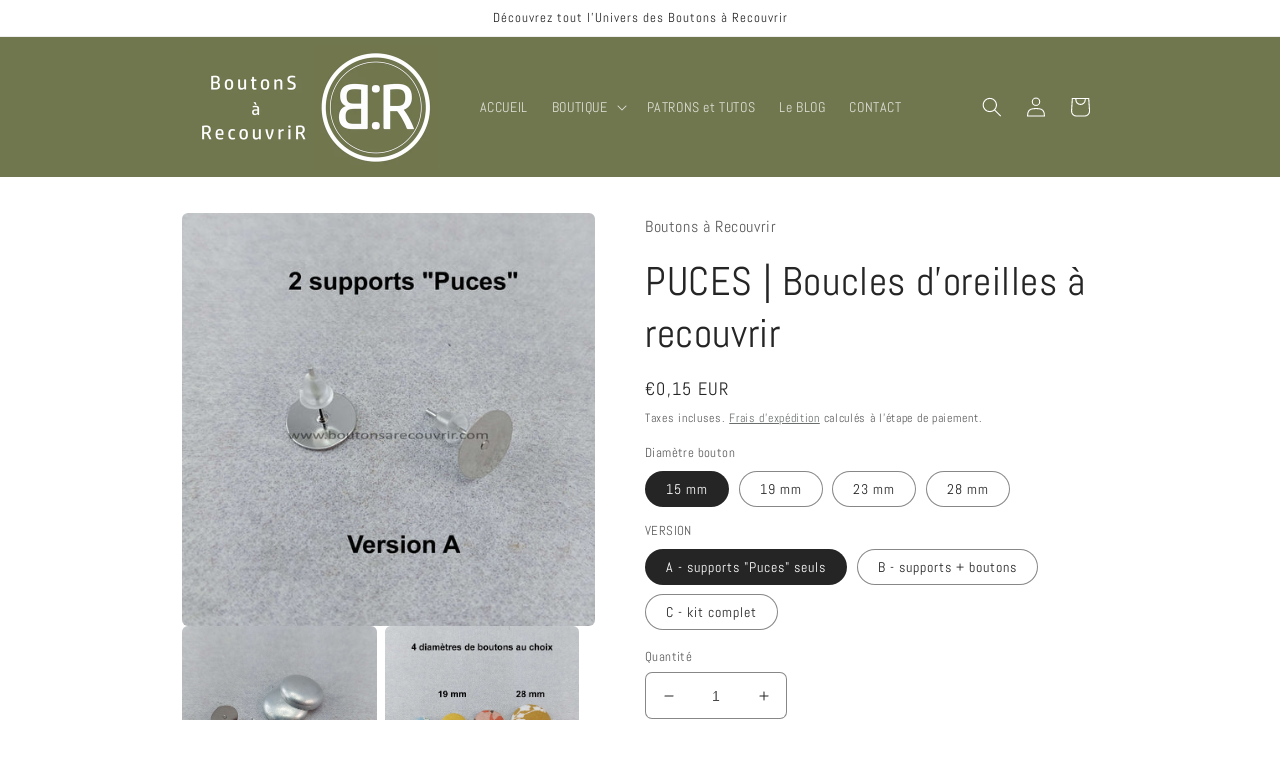

--- FILE ---
content_type: text/html; charset=utf-8
request_url: https://boutonsarecouvrir.com/fr-us/products/boucles-doreilles-puces
body_size: 33163
content:
<!doctype html>
<html class="no-js" lang="fr">
  <head>


    <meta charset="utf-8">
    <meta http-equiv="X-UA-Compatible" content="IE=edge">
    <meta name="viewport" content="width=device-width,initial-scale=1">
    <meta name="theme-color" content="">
    <link rel="canonical" href="https://boutonsarecouvrir.com/fr-us/products/boucles-doreilles-puces">
    <link rel="preconnect" href="https://cdn.shopify.com" crossorigin><link rel="icon" type="image/png" href="//boutonsarecouvrir.com/cdn/shop/files/Logo_Rond_-_V2.jpg?crop=center&height=32&v=1664730317&width=32"><link rel="preconnect" href="https://fonts.shopifycdn.com" crossorigin><title>
      Boucles d&#39;oreilles &quot;Puces&quot; - Boutons à recouvir au choix 15, 19 , 23 ou 28 mm
 &ndash; Boutons à Recouvrir</title>

    
      <meta name="description" content="Supports de boucles d&#39;oreilles personnalisables avec des boutons à recouvrir ou des cabochons en verre. Montage simple, rapide et parfait grâce au petit outil d&#39;assemblage. Expédition dans les 24 H. Grand choix en stock..">
    

    

<meta property="og:site_name" content="Boutons à Recouvrir">
<meta property="og:url" content="https://boutonsarecouvrir.com/fr-us/products/boucles-doreilles-puces">
<meta property="og:title" content="Boucles d&#39;oreilles &quot;Puces&quot; - Boutons à recouvir au choix 15, 19 , 23 ou 28 mm">
<meta property="og:type" content="product">
<meta property="og:description" content="Supports de boucles d&#39;oreilles personnalisables avec des boutons à recouvrir ou des cabochons en verre. Montage simple, rapide et parfait grâce au petit outil d&#39;assemblage. Expédition dans les 24 H. Grand choix en stock.."><meta property="og:image" content="http://boutonsarecouvrir.com/cdn/shop/products/Bouton-a-recouvrir-335.jpg?v=1667751300">
  <meta property="og:image:secure_url" content="https://boutonsarecouvrir.com/cdn/shop/products/Bouton-a-recouvrir-335.jpg?v=1667751300">
  <meta property="og:image:width" content="3200">
  <meta property="og:image:height" content="3200"><meta property="og:price:amount" content="0,15">
  <meta property="og:price:currency" content="EUR"><meta name="twitter:card" content="summary_large_image">
<meta name="twitter:title" content="Boucles d&#39;oreilles &quot;Puces&quot; - Boutons à recouvir au choix 15, 19 , 23 ou 28 mm">
<meta name="twitter:description" content="Supports de boucles d&#39;oreilles personnalisables avec des boutons à recouvrir ou des cabochons en verre. Montage simple, rapide et parfait grâce au petit outil d&#39;assemblage. Expédition dans les 24 H. Grand choix en stock..">


    <script src="//boutonsarecouvrir.com/cdn/shop/t/2/assets/global.js?v=149496944046504657681663692770" defer="defer"></script>
    <script>window.performance && window.performance.mark && window.performance.mark('shopify.content_for_header.start');</script><meta name="google-site-verification" content="EYJEsZ2cljHN1dmA_SwviSEITy8KYmlbHKkvNVtQs38">
<meta id="shopify-digital-wallet" name="shopify-digital-wallet" content="/55909515328/digital_wallets/dialog">
<meta name="shopify-checkout-api-token" content="e794fecf1c51ab27ea631eb1f8f08135">
<meta id="in-context-paypal-metadata" data-shop-id="55909515328" data-venmo-supported="false" data-environment="production" data-locale="fr_FR" data-paypal-v4="true" data-currency="EUR">
<link rel="alternate" hreflang="x-default" href="https://boutonsarecouvrir.com/products/boucles-doreilles-puces">
<link rel="alternate" hreflang="fr" href="https://boutonsarecouvrir.com/products/boucles-doreilles-puces">
<link rel="alternate" hreflang="fr-FI" href="https://boutonsarecouvrir.com/fr-eu/products/boucles-doreilles-puces">
<link rel="alternate" hreflang="en-FI" href="https://boutonsarecouvrir.com/en-eu/products/boucles-doreilles-puces">
<link rel="alternate" hreflang="fr-NO" href="https://boutonsarecouvrir.com/fr-eu/products/boucles-doreilles-puces">
<link rel="alternate" hreflang="en-NO" href="https://boutonsarecouvrir.com/en-eu/products/boucles-doreilles-puces">
<link rel="alternate" hreflang="fr-MC" href="https://boutonsarecouvrir.com/fr-eu/products/boucles-doreilles-puces">
<link rel="alternate" hreflang="en-MC" href="https://boutonsarecouvrir.com/en-eu/products/boucles-doreilles-puces">
<link rel="alternate" hreflang="fr-AD" href="https://boutonsarecouvrir.com/fr-eu/products/boucles-doreilles-puces">
<link rel="alternate" hreflang="en-AD" href="https://boutonsarecouvrir.com/en-eu/products/boucles-doreilles-puces">
<link rel="alternate" hreflang="fr-CY" href="https://boutonsarecouvrir.com/fr-eu/products/boucles-doreilles-puces">
<link rel="alternate" hreflang="en-CY" href="https://boutonsarecouvrir.com/en-eu/products/boucles-doreilles-puces">
<link rel="alternate" hreflang="fr-EE" href="https://boutonsarecouvrir.com/fr-eu/products/boucles-doreilles-puces">
<link rel="alternate" hreflang="en-EE" href="https://boutonsarecouvrir.com/en-eu/products/boucles-doreilles-puces">
<link rel="alternate" hreflang="fr-GR" href="https://boutonsarecouvrir.com/fr-eu/products/boucles-doreilles-puces">
<link rel="alternate" hreflang="en-GR" href="https://boutonsarecouvrir.com/en-eu/products/boucles-doreilles-puces">
<link rel="alternate" hreflang="fr-LT" href="https://boutonsarecouvrir.com/fr-eu/products/boucles-doreilles-puces">
<link rel="alternate" hreflang="en-LT" href="https://boutonsarecouvrir.com/en-eu/products/boucles-doreilles-puces">
<link rel="alternate" hreflang="fr-LV" href="https://boutonsarecouvrir.com/fr-eu/products/boucles-doreilles-puces">
<link rel="alternate" hreflang="en-LV" href="https://boutonsarecouvrir.com/en-eu/products/boucles-doreilles-puces">
<link rel="alternate" hreflang="fr-SI" href="https://boutonsarecouvrir.com/fr-eu/products/boucles-doreilles-puces">
<link rel="alternate" hreflang="en-SI" href="https://boutonsarecouvrir.com/en-eu/products/boucles-doreilles-puces">
<link rel="alternate" hreflang="fr-SK" href="https://boutonsarecouvrir.com/fr-eu/products/boucles-doreilles-puces">
<link rel="alternate" hreflang="en-SK" href="https://boutonsarecouvrir.com/en-eu/products/boucles-doreilles-puces">
<link rel="alternate" hreflang="fr-VA" href="https://boutonsarecouvrir.com/fr-eu/products/boucles-doreilles-puces">
<link rel="alternate" hreflang="en-VA" href="https://boutonsarecouvrir.com/en-eu/products/boucles-doreilles-puces">
<link rel="alternate" hreflang="fr-BE" href="https://boutonsarecouvrir.com/fr-be/products/boucles-doreilles-puces">
<link rel="alternate" hreflang="en-NL" href="https://boutonsarecouvrir.com/en-nl/products/boucles-doreilles-puces">
<link rel="alternate" hreflang="fr-NL" href="https://boutonsarecouvrir.com/fr-nl/products/boucles-doreilles-puces">
<link rel="alternate" hreflang="en-DE" href="https://boutonsarecouvrir.com/en-de/products/boucles-doreilles-puces">
<link rel="alternate" hreflang="fr-DE" href="https://boutonsarecouvrir.com/fr-de/products/boucles-doreilles-puces">
<link rel="alternate" hreflang="fr-IT" href="https://boutonsarecouvrir.com/fr-it/products/boucles-doreilles-puces">
<link rel="alternate" hreflang="fr-US" href="https://boutonsarecouvrir.com/fr-us/products/boucles-doreilles-puces">
<link rel="alternate" hreflang="en-US" href="https://boutonsarecouvrir.com/en-us/products/boucles-doreilles-puces">
<link rel="alternate" hreflang="fr-CH" href="https://boutonsarecouvrir.com/fr-ch/products/boucles-doreilles-puces">
<link rel="alternate" hreflang="fr-ES" href="https://boutonsarecouvrir.com/fr-es/products/boucles-doreilles-puces">
<link rel="alternate" hreflang="fr-GB" href="https://boutonsarecouvrir.com/fr-gb/products/boucles-doreilles-puces">
<link rel="alternate" hreflang="en-GB" href="https://boutonsarecouvrir.com/en-gb/products/boucles-doreilles-puces">
<link rel="alternate" hreflang="fr-AT" href="https://boutonsarecouvrir.com/fr-at/products/boucles-doreilles-puces">
<link rel="alternate" hreflang="en-AT" href="https://boutonsarecouvrir.com/en-at/products/boucles-doreilles-puces">
<link rel="alternate" hreflang="fr-LU" href="https://boutonsarecouvrir.com/fr-lu/products/boucles-doreilles-puces">
<link rel="alternate" hreflang="en-LU" href="https://boutonsarecouvrir.com/en-lu/products/boucles-doreilles-puces">
<link rel="alternate" hreflang="fr-RE" href="https://boutonsarecouvrir.com/fr-re/products/boucles-doreilles-puces">
<link rel="alternate" hreflang="fr-DK" href="https://boutonsarecouvrir.com/fr-dk/products/boucles-doreilles-puces">
<link rel="alternate" hreflang="en-DK" href="https://boutonsarecouvrir.com/en-dk/products/boucles-doreilles-puces">
<link rel="alternate" hreflang="fr-IE" href="https://boutonsarecouvrir.com/fr-ie/products/boucles-doreilles-puces">
<link rel="alternate" hreflang="en-IE" href="https://boutonsarecouvrir.com/en-ie/products/boucles-doreilles-puces">
<link rel="alternate" hreflang="fr-CA" href="https://boutonsarecouvrir.com/fr-ca/products/boucles-doreilles-puces">
<link rel="alternate" hreflang="en-CA" href="https://boutonsarecouvrir.com/en-ca/products/boucles-doreilles-puces">
<link rel="alternate" hreflang="fr-PT" href="https://boutonsarecouvrir.com/fr-pt/products/boucles-doreilles-puces">
<link rel="alternate" hreflang="en-PT" href="https://boutonsarecouvrir.com/en-pt/products/boucles-doreilles-puces">
<link rel="alternate" type="application/json+oembed" href="https://boutonsarecouvrir.com/fr-us/products/boucles-doreilles-puces.oembed">
<script async="async" src="/checkouts/internal/preloads.js?locale=fr-US"></script>
<script id="apple-pay-shop-capabilities" type="application/json">{"shopId":55909515328,"countryCode":"FR","currencyCode":"EUR","merchantCapabilities":["supports3DS"],"merchantId":"gid:\/\/shopify\/Shop\/55909515328","merchantName":"Boutons à Recouvrir","requiredBillingContactFields":["postalAddress","email","phone"],"requiredShippingContactFields":["postalAddress","email","phone"],"shippingType":"shipping","supportedNetworks":["visa","masterCard","amex","maestro"],"total":{"type":"pending","label":"Boutons à Recouvrir","amount":"1.00"},"shopifyPaymentsEnabled":true,"supportsSubscriptions":true}</script>
<script id="shopify-features" type="application/json">{"accessToken":"e794fecf1c51ab27ea631eb1f8f08135","betas":["rich-media-storefront-analytics"],"domain":"boutonsarecouvrir.com","predictiveSearch":true,"shopId":55909515328,"locale":"fr"}</script>
<script>var Shopify = Shopify || {};
Shopify.shop = "c80c87.myshopify.com";
Shopify.locale = "fr";
Shopify.currency = {"active":"EUR","rate":"1.0"};
Shopify.country = "US";
Shopify.theme = {"name":"Craft","id":122121977920,"schema_name":"Craft","schema_version":"5.0.0","theme_store_id":1368,"role":"main"};
Shopify.theme.handle = "null";
Shopify.theme.style = {"id":null,"handle":null};
Shopify.cdnHost = "boutonsarecouvrir.com/cdn";
Shopify.routes = Shopify.routes || {};
Shopify.routes.root = "/fr-us/";</script>
<script type="module">!function(o){(o.Shopify=o.Shopify||{}).modules=!0}(window);</script>
<script>!function(o){function n(){var o=[];function n(){o.push(Array.prototype.slice.apply(arguments))}return n.q=o,n}var t=o.Shopify=o.Shopify||{};t.loadFeatures=n(),t.autoloadFeatures=n()}(window);</script>
<script id="shop-js-analytics" type="application/json">{"pageType":"product"}</script>
<script defer="defer" async type="module" src="//boutonsarecouvrir.com/cdn/shopifycloud/shop-js/modules/v2/client.init-shop-cart-sync_BcDpqI9l.fr.esm.js"></script>
<script defer="defer" async type="module" src="//boutonsarecouvrir.com/cdn/shopifycloud/shop-js/modules/v2/chunk.common_a1Rf5Dlz.esm.js"></script>
<script defer="defer" async type="module" src="//boutonsarecouvrir.com/cdn/shopifycloud/shop-js/modules/v2/chunk.modal_Djra7sW9.esm.js"></script>
<script type="module">
  await import("//boutonsarecouvrir.com/cdn/shopifycloud/shop-js/modules/v2/client.init-shop-cart-sync_BcDpqI9l.fr.esm.js");
await import("//boutonsarecouvrir.com/cdn/shopifycloud/shop-js/modules/v2/chunk.common_a1Rf5Dlz.esm.js");
await import("//boutonsarecouvrir.com/cdn/shopifycloud/shop-js/modules/v2/chunk.modal_Djra7sW9.esm.js");

  window.Shopify.SignInWithShop?.initShopCartSync?.({"fedCMEnabled":true,"windoidEnabled":true});

</script>
<script>(function() {
  var isLoaded = false;
  function asyncLoad() {
    if (isLoaded) return;
    isLoaded = true;
    var urls = ["\/\/www.powr.io\/powr.js?powr-token=c80c87.myshopify.com\u0026external-type=shopify\u0026shop=c80c87.myshopify.com"];
    for (var i = 0; i < urls.length; i++) {
      var s = document.createElement('script');
      s.type = 'text/javascript';
      s.async = true;
      s.src = urls[i];
      var x = document.getElementsByTagName('script')[0];
      x.parentNode.insertBefore(s, x);
    }
  };
  if(window.attachEvent) {
    window.attachEvent('onload', asyncLoad);
  } else {
    window.addEventListener('load', asyncLoad, false);
  }
})();</script>
<script id="__st">var __st={"a":55909515328,"offset":3600,"reqid":"d9baa15b-d3b4-4d8e-849d-1b131fdd1a6b-1769149193","pageurl":"boutonsarecouvrir.com\/fr-us\/products\/boucles-doreilles-puces","u":"97821f49e966","p":"product","rtyp":"product","rid":6679131455552};</script>
<script>window.ShopifyPaypalV4VisibilityTracking = true;</script>
<script id="captcha-bootstrap">!function(){'use strict';const t='contact',e='account',n='new_comment',o=[[t,t],['blogs',n],['comments',n],[t,'customer']],c=[[e,'customer_login'],[e,'guest_login'],[e,'recover_customer_password'],[e,'create_customer']],r=t=>t.map((([t,e])=>`form[action*='/${t}']:not([data-nocaptcha='true']) input[name='form_type'][value='${e}']`)).join(','),a=t=>()=>t?[...document.querySelectorAll(t)].map((t=>t.form)):[];function s(){const t=[...o],e=r(t);return a(e)}const i='password',u='form_key',d=['recaptcha-v3-token','g-recaptcha-response','h-captcha-response',i],f=()=>{try{return window.sessionStorage}catch{return}},m='__shopify_v',_=t=>t.elements[u];function p(t,e,n=!1){try{const o=window.sessionStorage,c=JSON.parse(o.getItem(e)),{data:r}=function(t){const{data:e,action:n}=t;return t[m]||n?{data:e,action:n}:{data:t,action:n}}(c);for(const[e,n]of Object.entries(r))t.elements[e]&&(t.elements[e].value=n);n&&o.removeItem(e)}catch(o){console.error('form repopulation failed',{error:o})}}const l='form_type',E='cptcha';function T(t){t.dataset[E]=!0}const w=window,h=w.document,L='Shopify',v='ce_forms',y='captcha';let A=!1;((t,e)=>{const n=(g='f06e6c50-85a8-45c8-87d0-21a2b65856fe',I='https://cdn.shopify.com/shopifycloud/storefront-forms-hcaptcha/ce_storefront_forms_captcha_hcaptcha.v1.5.2.iife.js',D={infoText:'Protégé par hCaptcha',privacyText:'Confidentialité',termsText:'Conditions'},(t,e,n)=>{const o=w[L][v],c=o.bindForm;if(c)return c(t,g,e,D).then(n);var r;o.q.push([[t,g,e,D],n]),r=I,A||(h.body.append(Object.assign(h.createElement('script'),{id:'captcha-provider',async:!0,src:r})),A=!0)});var g,I,D;w[L]=w[L]||{},w[L][v]=w[L][v]||{},w[L][v].q=[],w[L][y]=w[L][y]||{},w[L][y].protect=function(t,e){n(t,void 0,e),T(t)},Object.freeze(w[L][y]),function(t,e,n,w,h,L){const[v,y,A,g]=function(t,e,n){const i=e?o:[],u=t?c:[],d=[...i,...u],f=r(d),m=r(i),_=r(d.filter((([t,e])=>n.includes(e))));return[a(f),a(m),a(_),s()]}(w,h,L),I=t=>{const e=t.target;return e instanceof HTMLFormElement?e:e&&e.form},D=t=>v().includes(t);t.addEventListener('submit',(t=>{const e=I(t);if(!e)return;const n=D(e)&&!e.dataset.hcaptchaBound&&!e.dataset.recaptchaBound,o=_(e),c=g().includes(e)&&(!o||!o.value);(n||c)&&t.preventDefault(),c&&!n&&(function(t){try{if(!f())return;!function(t){const e=f();if(!e)return;const n=_(t);if(!n)return;const o=n.value;o&&e.removeItem(o)}(t);const e=Array.from(Array(32),(()=>Math.random().toString(36)[2])).join('');!function(t,e){_(t)||t.append(Object.assign(document.createElement('input'),{type:'hidden',name:u})),t.elements[u].value=e}(t,e),function(t,e){const n=f();if(!n)return;const o=[...t.querySelectorAll(`input[type='${i}']`)].map((({name:t})=>t)),c=[...d,...o],r={};for(const[a,s]of new FormData(t).entries())c.includes(a)||(r[a]=s);n.setItem(e,JSON.stringify({[m]:1,action:t.action,data:r}))}(t,e)}catch(e){console.error('failed to persist form',e)}}(e),e.submit())}));const S=(t,e)=>{t&&!t.dataset[E]&&(n(t,e.some((e=>e===t))),T(t))};for(const o of['focusin','change'])t.addEventListener(o,(t=>{const e=I(t);D(e)&&S(e,y())}));const B=e.get('form_key'),M=e.get(l),P=B&&M;t.addEventListener('DOMContentLoaded',(()=>{const t=y();if(P)for(const e of t)e.elements[l].value===M&&p(e,B);[...new Set([...A(),...v().filter((t=>'true'===t.dataset.shopifyCaptcha))])].forEach((e=>S(e,t)))}))}(h,new URLSearchParams(w.location.search),n,t,e,['guest_login'])})(!0,!0)}();</script>
<script integrity="sha256-4kQ18oKyAcykRKYeNunJcIwy7WH5gtpwJnB7kiuLZ1E=" data-source-attribution="shopify.loadfeatures" defer="defer" src="//boutonsarecouvrir.com/cdn/shopifycloud/storefront/assets/storefront/load_feature-a0a9edcb.js" crossorigin="anonymous"></script>
<script data-source-attribution="shopify.dynamic_checkout.dynamic.init">var Shopify=Shopify||{};Shopify.PaymentButton=Shopify.PaymentButton||{isStorefrontPortableWallets:!0,init:function(){window.Shopify.PaymentButton.init=function(){};var t=document.createElement("script");t.src="https://boutonsarecouvrir.com/cdn/shopifycloud/portable-wallets/latest/portable-wallets.fr.js",t.type="module",document.head.appendChild(t)}};
</script>
<script data-source-attribution="shopify.dynamic_checkout.buyer_consent">
  function portableWalletsHideBuyerConsent(e){var t=document.getElementById("shopify-buyer-consent"),n=document.getElementById("shopify-subscription-policy-button");t&&n&&(t.classList.add("hidden"),t.setAttribute("aria-hidden","true"),n.removeEventListener("click",e))}function portableWalletsShowBuyerConsent(e){var t=document.getElementById("shopify-buyer-consent"),n=document.getElementById("shopify-subscription-policy-button");t&&n&&(t.classList.remove("hidden"),t.removeAttribute("aria-hidden"),n.addEventListener("click",e))}window.Shopify?.PaymentButton&&(window.Shopify.PaymentButton.hideBuyerConsent=portableWalletsHideBuyerConsent,window.Shopify.PaymentButton.showBuyerConsent=portableWalletsShowBuyerConsent);
</script>
<script>
  function portableWalletsCleanup(e){e&&e.src&&console.error("Failed to load portable wallets script "+e.src);var t=document.querySelectorAll("shopify-accelerated-checkout .shopify-payment-button__skeleton, shopify-accelerated-checkout-cart .wallet-cart-button__skeleton"),e=document.getElementById("shopify-buyer-consent");for(let e=0;e<t.length;e++)t[e].remove();e&&e.remove()}function portableWalletsNotLoadedAsModule(e){e instanceof ErrorEvent&&"string"==typeof e.message&&e.message.includes("import.meta")&&"string"==typeof e.filename&&e.filename.includes("portable-wallets")&&(window.removeEventListener("error",portableWalletsNotLoadedAsModule),window.Shopify.PaymentButton.failedToLoad=e,"loading"===document.readyState?document.addEventListener("DOMContentLoaded",window.Shopify.PaymentButton.init):window.Shopify.PaymentButton.init())}window.addEventListener("error",portableWalletsNotLoadedAsModule);
</script>

<script type="module" src="https://boutonsarecouvrir.com/cdn/shopifycloud/portable-wallets/latest/portable-wallets.fr.js" onError="portableWalletsCleanup(this)" crossorigin="anonymous"></script>
<script nomodule>
  document.addEventListener("DOMContentLoaded", portableWalletsCleanup);
</script>

<link id="shopify-accelerated-checkout-styles" rel="stylesheet" media="screen" href="https://boutonsarecouvrir.com/cdn/shopifycloud/portable-wallets/latest/accelerated-checkout-backwards-compat.css" crossorigin="anonymous">
<style id="shopify-accelerated-checkout-cart">
        #shopify-buyer-consent {
  margin-top: 1em;
  display: inline-block;
  width: 100%;
}

#shopify-buyer-consent.hidden {
  display: none;
}

#shopify-subscription-policy-button {
  background: none;
  border: none;
  padding: 0;
  text-decoration: underline;
  font-size: inherit;
  cursor: pointer;
}

#shopify-subscription-policy-button::before {
  box-shadow: none;
}

      </style>
<script id="sections-script" data-sections="header,footer" defer="defer" src="//boutonsarecouvrir.com/cdn/shop/t/2/compiled_assets/scripts.js?v=382"></script>
<script>window.performance && window.performance.mark && window.performance.mark('shopify.content_for_header.end');</script>


    <style data-shopify>
      @font-face {
  font-family: Abel;
  font-weight: 400;
  font-style: normal;
  font-display: swap;
  src: url("//boutonsarecouvrir.com/cdn/fonts/abel/abel_n4.0254805ccf79872a96d53996a984f2b9039f9995.woff2") format("woff2"),
       url("//boutonsarecouvrir.com/cdn/fonts/abel/abel_n4.635ebaebd760542724b79271de73bae7c2091173.woff") format("woff");
}

      
      
      
      @font-face {
  font-family: Abel;
  font-weight: 400;
  font-style: normal;
  font-display: swap;
  src: url("//boutonsarecouvrir.com/cdn/fonts/abel/abel_n4.0254805ccf79872a96d53996a984f2b9039f9995.woff2") format("woff2"),
       url("//boutonsarecouvrir.com/cdn/fonts/abel/abel_n4.635ebaebd760542724b79271de73bae7c2091173.woff") format("woff");
}


      :root {
        --font-body-family: Abel, sans-serif;
        --font-body-style: normal;
        --font-body-weight: 400;
        --font-body-weight-bold: 700;

        --font-heading-family: Abel, sans-serif;
        --font-heading-style: normal;
        --font-heading-weight: 400;

        --font-body-scale: 1.0;
        --font-heading-scale: 1.0;

        --color-base-text: 37, 37, 37;
        --color-shadow: 37, 37, 37;
        --color-base-background-1: 255, 255, 255;
        --color-base-background-2: 255, 255, 255;
        --color-base-solid-button-labels: 255, 255, 255;
        --color-base-outline-button-labels: 80, 86, 85;
        --color-base-accent-1: 112, 119, 78;
        --color-base-accent-2: 112, 119, 78;
        --payment-terms-background-color: #ffffff;

        --gradient-base-background-1: #ffffff;
        --gradient-base-background-2: #FFFFFF;
        --gradient-base-accent-1: #70774e;
        --gradient-base-accent-2: #70774e;

        --media-padding: px;
        --media-border-opacity: 0.1;
        --media-border-width: 0px;
        --media-radius: 6px;
        --media-shadow-opacity: 0.0;
        --media-shadow-horizontal-offset: 0px;
        --media-shadow-vertical-offset: -6px;
        --media-shadow-blur-radius: 5px;
        --media-shadow-visible: 0;

        --page-width: 100rem;
        --page-width-margin: 0rem;

        --product-card-image-padding: 0.2rem;
        --product-card-corner-radius: 0.6rem;
        --product-card-text-alignment: center;
        --product-card-border-width: 0.2rem;
        --product-card-border-opacity: 1.0;
        --product-card-shadow-opacity: 0.0;
        --product-card-shadow-visible: 0;
        --product-card-shadow-horizontal-offset: 0.0rem;
        --product-card-shadow-vertical-offset: 0.4rem;
        --product-card-shadow-blur-radius: 0.5rem;

        --collection-card-image-padding: 0.0rem;
        --collection-card-corner-radius: 0.4rem;
        --collection-card-text-alignment: left;
        --collection-card-border-width: 0.1rem;
        --collection-card-border-opacity: 0.1;
        --collection-card-shadow-opacity: 0.0;
        --collection-card-shadow-visible: 0;
        --collection-card-shadow-horizontal-offset: 0.0rem;
        --collection-card-shadow-vertical-offset: 0.4rem;
        --collection-card-shadow-blur-radius: 0.5rem;

        --blog-card-image-padding: 0.0rem;
        --blog-card-corner-radius: 0.6rem;
        --blog-card-text-alignment: left;
        --blog-card-border-width: 0.1rem;
        --blog-card-border-opacity: 0.1;
        --blog-card-shadow-opacity: 0.0;
        --blog-card-shadow-visible: 0;
        --blog-card-shadow-horizontal-offset: 0.0rem;
        --blog-card-shadow-vertical-offset: 0.4rem;
        --blog-card-shadow-blur-radius: 0.5rem;

        --badge-corner-radius: 0.6rem;

        --popup-border-width: 1px;
        --popup-border-opacity: 0.5;
        --popup-corner-radius: 6px;
        --popup-shadow-opacity: 0.0;
        --popup-shadow-horizontal-offset: 0px;
        --popup-shadow-vertical-offset: 4px;
        --popup-shadow-blur-radius: 5px;

        --drawer-border-width: 1px;
        --drawer-border-opacity: 0.1;
        --drawer-shadow-opacity: 0.0;
        --drawer-shadow-horizontal-offset: 0px;
        --drawer-shadow-vertical-offset: 4px;
        --drawer-shadow-blur-radius: 5px;

        --spacing-sections-desktop: 0px;
        --spacing-sections-mobile: 0px;

        --grid-desktop-vertical-spacing: 4px;
        --grid-desktop-horizontal-spacing: 16px;
        --grid-mobile-vertical-spacing: 2px;
        --grid-mobile-horizontal-spacing: 8px;

        --text-boxes-border-opacity: 0.1;
        --text-boxes-border-width: 0px;
        --text-boxes-radius: 6px;
        --text-boxes-shadow-opacity: 0.0;
        --text-boxes-shadow-visible: 0;
        --text-boxes-shadow-horizontal-offset: 0px;
        --text-boxes-shadow-vertical-offset: 4px;
        --text-boxes-shadow-blur-radius: 5px;

        --buttons-radius: 6px;
        --buttons-radius-outset: 7px;
        --buttons-border-width: 1px;
        --buttons-border-opacity: 1.0;
        --buttons-shadow-opacity: 0.0;
        --buttons-shadow-visible: 0;
        --buttons-shadow-horizontal-offset: 0px;
        --buttons-shadow-vertical-offset: 4px;
        --buttons-shadow-blur-radius: 5px;
        --buttons-border-offset: 0.3px;

        --inputs-radius: 6px;
        --inputs-border-width: 1px;
        --inputs-border-opacity: 0.55;
        --inputs-shadow-opacity: 0.0;
        --inputs-shadow-horizontal-offset: 0px;
        --inputs-margin-offset: 0px;
        --inputs-shadow-vertical-offset: 4px;
        --inputs-shadow-blur-radius: 5px;
        --inputs-radius-outset: 7px;

        --variant-pills-radius: 40px;
        --variant-pills-border-width: 1px;
        --variant-pills-border-opacity: 0.55;
        --variant-pills-shadow-opacity: 0.0;
        --variant-pills-shadow-horizontal-offset: 0px;
        --variant-pills-shadow-vertical-offset: 4px;
        --variant-pills-shadow-blur-radius: 5px;
      }

      *,
      *::before,
      *::after {
        box-sizing: inherit;
      }

      html {
        box-sizing: border-box;
        font-size: calc(var(--font-body-scale) * 62.5%);
        height: 100%;
      }

      body {
        display: grid;
        grid-template-rows: auto auto 1fr auto;
        grid-template-columns: 100%;
        min-height: 100%;
        margin: 0;
        font-size: 1.5rem;
        letter-spacing: 0.06rem;
        line-height: calc(1 + 0.8 / var(--font-body-scale));
        font-family: var(--font-body-family);
        font-style: var(--font-body-style);
        font-weight: var(--font-body-weight);
      }

      @media screen and (min-width: 750px) {
        body {
          font-size: 1.6rem;
        }
      }
    </style>

    <link href="//boutonsarecouvrir.com/cdn/shop/t/2/assets/base.css?v=106997162017984916431663692771" rel="stylesheet" type="text/css" media="all" />
<link rel="preload" as="font" href="//boutonsarecouvrir.com/cdn/fonts/abel/abel_n4.0254805ccf79872a96d53996a984f2b9039f9995.woff2" type="font/woff2" crossorigin><link rel="preload" as="font" href="//boutonsarecouvrir.com/cdn/fonts/abel/abel_n4.0254805ccf79872a96d53996a984f2b9039f9995.woff2" type="font/woff2" crossorigin><link rel="stylesheet" href="//boutonsarecouvrir.com/cdn/shop/t/2/assets/component-predictive-search.css?v=83512081251802922551663692769" media="print" onload="this.media='all'"><script>document.documentElement.className = document.documentElement.className.replace('no-js', 'js');
    if (Shopify.designMode) {
      document.documentElement.classList.add('shopify-design-mode');
    }
    </script>
  
  <!-- "snippets/shogun-head.liquid" was not rendered, the associated app was uninstalled -->
<link href="https://monorail-edge.shopifysvc.com" rel="dns-prefetch">
<script>(function(){if ("sendBeacon" in navigator && "performance" in window) {try {var session_token_from_headers = performance.getEntriesByType('navigation')[0].serverTiming.find(x => x.name == '_s').description;} catch {var session_token_from_headers = undefined;}var session_cookie_matches = document.cookie.match(/_shopify_s=([^;]*)/);var session_token_from_cookie = session_cookie_matches && session_cookie_matches.length === 2 ? session_cookie_matches[1] : "";var session_token = session_token_from_headers || session_token_from_cookie || "";function handle_abandonment_event(e) {var entries = performance.getEntries().filter(function(entry) {return /monorail-edge.shopifysvc.com/.test(entry.name);});if (!window.abandonment_tracked && entries.length === 0) {window.abandonment_tracked = true;var currentMs = Date.now();var navigation_start = performance.timing.navigationStart;var payload = {shop_id: 55909515328,url: window.location.href,navigation_start,duration: currentMs - navigation_start,session_token,page_type: "product"};window.navigator.sendBeacon("https://monorail-edge.shopifysvc.com/v1/produce", JSON.stringify({schema_id: "online_store_buyer_site_abandonment/1.1",payload: payload,metadata: {event_created_at_ms: currentMs,event_sent_at_ms: currentMs}}));}}window.addEventListener('pagehide', handle_abandonment_event);}}());</script>
<script id="web-pixels-manager-setup">(function e(e,d,r,n,o){if(void 0===o&&(o={}),!Boolean(null===(a=null===(i=window.Shopify)||void 0===i?void 0:i.analytics)||void 0===a?void 0:a.replayQueue)){var i,a;window.Shopify=window.Shopify||{};var t=window.Shopify;t.analytics=t.analytics||{};var s=t.analytics;s.replayQueue=[],s.publish=function(e,d,r){return s.replayQueue.push([e,d,r]),!0};try{self.performance.mark("wpm:start")}catch(e){}var l=function(){var e={modern:/Edge?\/(1{2}[4-9]|1[2-9]\d|[2-9]\d{2}|\d{4,})\.\d+(\.\d+|)|Firefox\/(1{2}[4-9]|1[2-9]\d|[2-9]\d{2}|\d{4,})\.\d+(\.\d+|)|Chrom(ium|e)\/(9{2}|\d{3,})\.\d+(\.\d+|)|(Maci|X1{2}).+ Version\/(15\.\d+|(1[6-9]|[2-9]\d|\d{3,})\.\d+)([,.]\d+|)( \(\w+\)|)( Mobile\/\w+|) Safari\/|Chrome.+OPR\/(9{2}|\d{3,})\.\d+\.\d+|(CPU[ +]OS|iPhone[ +]OS|CPU[ +]iPhone|CPU IPhone OS|CPU iPad OS)[ +]+(15[._]\d+|(1[6-9]|[2-9]\d|\d{3,})[._]\d+)([._]\d+|)|Android:?[ /-](13[3-9]|1[4-9]\d|[2-9]\d{2}|\d{4,})(\.\d+|)(\.\d+|)|Android.+Firefox\/(13[5-9]|1[4-9]\d|[2-9]\d{2}|\d{4,})\.\d+(\.\d+|)|Android.+Chrom(ium|e)\/(13[3-9]|1[4-9]\d|[2-9]\d{2}|\d{4,})\.\d+(\.\d+|)|SamsungBrowser\/([2-9]\d|\d{3,})\.\d+/,legacy:/Edge?\/(1[6-9]|[2-9]\d|\d{3,})\.\d+(\.\d+|)|Firefox\/(5[4-9]|[6-9]\d|\d{3,})\.\d+(\.\d+|)|Chrom(ium|e)\/(5[1-9]|[6-9]\d|\d{3,})\.\d+(\.\d+|)([\d.]+$|.*Safari\/(?![\d.]+ Edge\/[\d.]+$))|(Maci|X1{2}).+ Version\/(10\.\d+|(1[1-9]|[2-9]\d|\d{3,})\.\d+)([,.]\d+|)( \(\w+\)|)( Mobile\/\w+|) Safari\/|Chrome.+OPR\/(3[89]|[4-9]\d|\d{3,})\.\d+\.\d+|(CPU[ +]OS|iPhone[ +]OS|CPU[ +]iPhone|CPU IPhone OS|CPU iPad OS)[ +]+(10[._]\d+|(1[1-9]|[2-9]\d|\d{3,})[._]\d+)([._]\d+|)|Android:?[ /-](13[3-9]|1[4-9]\d|[2-9]\d{2}|\d{4,})(\.\d+|)(\.\d+|)|Mobile Safari.+OPR\/([89]\d|\d{3,})\.\d+\.\d+|Android.+Firefox\/(13[5-9]|1[4-9]\d|[2-9]\d{2}|\d{4,})\.\d+(\.\d+|)|Android.+Chrom(ium|e)\/(13[3-9]|1[4-9]\d|[2-9]\d{2}|\d{4,})\.\d+(\.\d+|)|Android.+(UC? ?Browser|UCWEB|U3)[ /]?(15\.([5-9]|\d{2,})|(1[6-9]|[2-9]\d|\d{3,})\.\d+)\.\d+|SamsungBrowser\/(5\.\d+|([6-9]|\d{2,})\.\d+)|Android.+MQ{2}Browser\/(14(\.(9|\d{2,})|)|(1[5-9]|[2-9]\d|\d{3,})(\.\d+|))(\.\d+|)|K[Aa][Ii]OS\/(3\.\d+|([4-9]|\d{2,})\.\d+)(\.\d+|)/},d=e.modern,r=e.legacy,n=navigator.userAgent;return n.match(d)?"modern":n.match(r)?"legacy":"unknown"}(),u="modern"===l?"modern":"legacy",c=(null!=n?n:{modern:"",legacy:""})[u],f=function(e){return[e.baseUrl,"/wpm","/b",e.hashVersion,"modern"===e.buildTarget?"m":"l",".js"].join("")}({baseUrl:d,hashVersion:r,buildTarget:u}),m=function(e){var d=e.version,r=e.bundleTarget,n=e.surface,o=e.pageUrl,i=e.monorailEndpoint;return{emit:function(e){var a=e.status,t=e.errorMsg,s=(new Date).getTime(),l=JSON.stringify({metadata:{event_sent_at_ms:s},events:[{schema_id:"web_pixels_manager_load/3.1",payload:{version:d,bundle_target:r,page_url:o,status:a,surface:n,error_msg:t},metadata:{event_created_at_ms:s}}]});if(!i)return console&&console.warn&&console.warn("[Web Pixels Manager] No Monorail endpoint provided, skipping logging."),!1;try{return self.navigator.sendBeacon.bind(self.navigator)(i,l)}catch(e){}var u=new XMLHttpRequest;try{return u.open("POST",i,!0),u.setRequestHeader("Content-Type","text/plain"),u.send(l),!0}catch(e){return console&&console.warn&&console.warn("[Web Pixels Manager] Got an unhandled error while logging to Monorail."),!1}}}}({version:r,bundleTarget:l,surface:e.surface,pageUrl:self.location.href,monorailEndpoint:e.monorailEndpoint});try{o.browserTarget=l,function(e){var d=e.src,r=e.async,n=void 0===r||r,o=e.onload,i=e.onerror,a=e.sri,t=e.scriptDataAttributes,s=void 0===t?{}:t,l=document.createElement("script"),u=document.querySelector("head"),c=document.querySelector("body");if(l.async=n,l.src=d,a&&(l.integrity=a,l.crossOrigin="anonymous"),s)for(var f in s)if(Object.prototype.hasOwnProperty.call(s,f))try{l.dataset[f]=s[f]}catch(e){}if(o&&l.addEventListener("load",o),i&&l.addEventListener("error",i),u)u.appendChild(l);else{if(!c)throw new Error("Did not find a head or body element to append the script");c.appendChild(l)}}({src:f,async:!0,onload:function(){if(!function(){var e,d;return Boolean(null===(d=null===(e=window.Shopify)||void 0===e?void 0:e.analytics)||void 0===d?void 0:d.initialized)}()){var d=window.webPixelsManager.init(e)||void 0;if(d){var r=window.Shopify.analytics;r.replayQueue.forEach((function(e){var r=e[0],n=e[1],o=e[2];d.publishCustomEvent(r,n,o)})),r.replayQueue=[],r.publish=d.publishCustomEvent,r.visitor=d.visitor,r.initialized=!0}}},onerror:function(){return m.emit({status:"failed",errorMsg:"".concat(f," has failed to load")})},sri:function(e){var d=/^sha384-[A-Za-z0-9+/=]+$/;return"string"==typeof e&&d.test(e)}(c)?c:"",scriptDataAttributes:o}),m.emit({status:"loading"})}catch(e){m.emit({status:"failed",errorMsg:(null==e?void 0:e.message)||"Unknown error"})}}})({shopId: 55909515328,storefrontBaseUrl: "https://boutonsarecouvrir.com",extensionsBaseUrl: "https://extensions.shopifycdn.com/cdn/shopifycloud/web-pixels-manager",monorailEndpoint: "https://monorail-edge.shopifysvc.com/unstable/produce_batch",surface: "storefront-renderer",enabledBetaFlags: ["2dca8a86"],webPixelsConfigList: [{"id":"663060829","configuration":"{\"config\":\"{\\\"pixel_id\\\":\\\"G-W3KKSZW4SH\\\",\\\"target_country\\\":\\\"FR\\\",\\\"gtag_events\\\":[{\\\"type\\\":\\\"begin_checkout\\\",\\\"action_label\\\":\\\"G-W3KKSZW4SH\\\"},{\\\"type\\\":\\\"search\\\",\\\"action_label\\\":\\\"G-W3KKSZW4SH\\\"},{\\\"type\\\":\\\"view_item\\\",\\\"action_label\\\":[\\\"G-W3KKSZW4SH\\\",\\\"MC-DETZ2MNBTS\\\"]},{\\\"type\\\":\\\"purchase\\\",\\\"action_label\\\":[\\\"G-W3KKSZW4SH\\\",\\\"MC-DETZ2MNBTS\\\"]},{\\\"type\\\":\\\"page_view\\\",\\\"action_label\\\":[\\\"G-W3KKSZW4SH\\\",\\\"MC-DETZ2MNBTS\\\"]},{\\\"type\\\":\\\"add_payment_info\\\",\\\"action_label\\\":\\\"G-W3KKSZW4SH\\\"},{\\\"type\\\":\\\"add_to_cart\\\",\\\"action_label\\\":\\\"G-W3KKSZW4SH\\\"}],\\\"enable_monitoring_mode\\\":false}\"}","eventPayloadVersion":"v1","runtimeContext":"OPEN","scriptVersion":"b2a88bafab3e21179ed38636efcd8a93","type":"APP","apiClientId":1780363,"privacyPurposes":[],"dataSharingAdjustments":{"protectedCustomerApprovalScopes":["read_customer_address","read_customer_email","read_customer_name","read_customer_personal_data","read_customer_phone"]}},{"id":"179241309","eventPayloadVersion":"v1","runtimeContext":"LAX","scriptVersion":"1","type":"CUSTOM","privacyPurposes":["ANALYTICS"],"name":"Google Analytics tag (migrated)"},{"id":"shopify-app-pixel","configuration":"{}","eventPayloadVersion":"v1","runtimeContext":"STRICT","scriptVersion":"0450","apiClientId":"shopify-pixel","type":"APP","privacyPurposes":["ANALYTICS","MARKETING"]},{"id":"shopify-custom-pixel","eventPayloadVersion":"v1","runtimeContext":"LAX","scriptVersion":"0450","apiClientId":"shopify-pixel","type":"CUSTOM","privacyPurposes":["ANALYTICS","MARKETING"]}],isMerchantRequest: false,initData: {"shop":{"name":"Boutons à Recouvrir","paymentSettings":{"currencyCode":"EUR"},"myshopifyDomain":"c80c87.myshopify.com","countryCode":"FR","storefrontUrl":"https:\/\/boutonsarecouvrir.com\/fr-us"},"customer":null,"cart":null,"checkout":null,"productVariants":[{"price":{"amount":0.15,"currencyCode":"EUR"},"product":{"title":"PUCES | Boucles d'oreilles à recouvrir","vendor":"Boutons à Recouvrir","id":"6679131455552","untranslatedTitle":"PUCES | Boucles d'oreilles à recouvrir","url":"\/fr-us\/products\/boucles-doreilles-puces","type":"Boucles d'oreilles - Boutons à recouvrir"},"id":"39666530222144","image":{"src":"\/\/boutonsarecouvrir.com\/cdn\/shop\/products\/Bouton-a-recouvrir-331.jpg?v=1667751300"},"sku":"","title":"15 mm \/ A - supports \"Puces\" seuls","untranslatedTitle":"15 mm \/ A - supports \"Puces\" seuls"},{"price":{"amount":0.75,"currencyCode":"EUR"},"product":{"title":"PUCES | Boucles d'oreilles à recouvrir","vendor":"Boutons à Recouvrir","id":"6679131455552","untranslatedTitle":"PUCES | Boucles d'oreilles à recouvrir","url":"\/fr-us\/products\/boucles-doreilles-puces","type":"Boucles d'oreilles - Boutons à recouvrir"},"id":"39666519375936","image":{"src":"\/\/boutonsarecouvrir.com\/cdn\/shop\/products\/Bouton-a-recouvrir-330.jpg?v=1667751300"},"sku":"","title":"15 mm \/ B - supports + boutons","untranslatedTitle":"15 mm \/ B - supports + boutons"},{"price":{"amount":4.25,"currencyCode":"EUR"},"product":{"title":"PUCES | Boucles d'oreilles à recouvrir","vendor":"Boutons à Recouvrir","id":"6679131455552","untranslatedTitle":"PUCES | Boucles d'oreilles à recouvrir","url":"\/fr-us\/products\/boucles-doreilles-puces","type":"Boucles d'oreilles - Boutons à recouvrir"},"id":"39666530254912","image":{"src":"\/\/boutonsarecouvrir.com\/cdn\/shop\/products\/Bouton-a-recouvrir-339.jpg?v=1667751300"},"sku":"","title":"15 mm \/ C - kit complet","untranslatedTitle":"15 mm \/ C - kit complet"},{"price":{"amount":0.85,"currencyCode":"EUR"},"product":{"title":"PUCES | Boucles d'oreilles à recouvrir","vendor":"Boutons à Recouvrir","id":"6679131455552","untranslatedTitle":"PUCES | Boucles d'oreilles à recouvrir","url":"\/fr-us\/products\/boucles-doreilles-puces","type":"Boucles d'oreilles - Boutons à recouvrir"},"id":"39666519441472","image":{"src":"\/\/boutonsarecouvrir.com\/cdn\/shop\/products\/Bouton-a-recouvrir-330.jpg?v=1667751300"},"sku":"","title":"19 mm \/ B - supports + boutons","untranslatedTitle":"19 mm \/ B - supports + boutons"},{"price":{"amount":4.6,"currencyCode":"EUR"},"product":{"title":"PUCES | Boucles d'oreilles à recouvrir","vendor":"Boutons à Recouvrir","id":"6679131455552","untranslatedTitle":"PUCES | Boucles d'oreilles à recouvrir","url":"\/fr-us\/products\/boucles-doreilles-puces","type":"Boucles d'oreilles - Boutons à recouvrir"},"id":"39666530287680","image":{"src":"\/\/boutonsarecouvrir.com\/cdn\/shop\/products\/Bouton-a-recouvrir-339.jpg?v=1667751300"},"sku":"","title":"19 mm \/ C - kit complet","untranslatedTitle":"19 mm \/ C - kit complet"},{"price":{"amount":0.85,"currencyCode":"EUR"},"product":{"title":"PUCES | Boucles d'oreilles à recouvrir","vendor":"Boutons à Recouvrir","id":"6679131455552","untranslatedTitle":"PUCES | Boucles d'oreilles à recouvrir","url":"\/fr-us\/products\/boucles-doreilles-puces","type":"Boucles d'oreilles - Boutons à recouvrir"},"id":"39666519507008","image":{"src":"\/\/boutonsarecouvrir.com\/cdn\/shop\/products\/Bouton-a-recouvrir-330.jpg?v=1667751300"},"sku":"","title":"23 mm \/ B - supports + boutons","untranslatedTitle":"23 mm \/ B - supports + boutons"},{"price":{"amount":4.75,"currencyCode":"EUR"},"product":{"title":"PUCES | Boucles d'oreilles à recouvrir","vendor":"Boutons à Recouvrir","id":"6679131455552","untranslatedTitle":"PUCES | Boucles d'oreilles à recouvrir","url":"\/fr-us\/products\/boucles-doreilles-puces","type":"Boucles d'oreilles - Boutons à recouvrir"},"id":"39666530320448","image":{"src":"\/\/boutonsarecouvrir.com\/cdn\/shop\/products\/Bouton-a-recouvrir-339.jpg?v=1667751300"},"sku":"","title":"23 mm \/ C - kit complet","untranslatedTitle":"23 mm \/ C - kit complet"},{"price":{"amount":1.15,"currencyCode":"EUR"},"product":{"title":"PUCES | Boucles d'oreilles à recouvrir","vendor":"Boutons à Recouvrir","id":"6679131455552","untranslatedTitle":"PUCES | Boucles d'oreilles à recouvrir","url":"\/fr-us\/products\/boucles-doreilles-puces","type":"Boucles d'oreilles - Boutons à recouvrir"},"id":"39666519572544","image":{"src":"\/\/boutonsarecouvrir.com\/cdn\/shop\/products\/Bouton-a-recouvrir-330.jpg?v=1667751300"},"sku":"","title":"28 mm \/ B - supports + boutons","untranslatedTitle":"28 mm \/ B - supports + boutons"},{"price":{"amount":5.25,"currencyCode":"EUR"},"product":{"title":"PUCES | Boucles d'oreilles à recouvrir","vendor":"Boutons à Recouvrir","id":"6679131455552","untranslatedTitle":"PUCES | Boucles d'oreilles à recouvrir","url":"\/fr-us\/products\/boucles-doreilles-puces","type":"Boucles d'oreilles - Boutons à recouvrir"},"id":"39666530353216","image":{"src":"\/\/boutonsarecouvrir.com\/cdn\/shop\/products\/Bouton-a-recouvrir-339.jpg?v=1667751300"},"sku":"","title":"28 mm \/ C - kit complet","untranslatedTitle":"28 mm \/ C - kit complet"}],"purchasingCompany":null},},"https://boutonsarecouvrir.com/cdn","fcfee988w5aeb613cpc8e4bc33m6693e112",{"modern":"","legacy":""},{"shopId":"55909515328","storefrontBaseUrl":"https:\/\/boutonsarecouvrir.com","extensionBaseUrl":"https:\/\/extensions.shopifycdn.com\/cdn\/shopifycloud\/web-pixels-manager","surface":"storefront-renderer","enabledBetaFlags":"[\"2dca8a86\"]","isMerchantRequest":"false","hashVersion":"fcfee988w5aeb613cpc8e4bc33m6693e112","publish":"custom","events":"[[\"page_viewed\",{}],[\"product_viewed\",{\"productVariant\":{\"price\":{\"amount\":0.15,\"currencyCode\":\"EUR\"},\"product\":{\"title\":\"PUCES | Boucles d'oreilles à recouvrir\",\"vendor\":\"Boutons à Recouvrir\",\"id\":\"6679131455552\",\"untranslatedTitle\":\"PUCES | Boucles d'oreilles à recouvrir\",\"url\":\"\/fr-us\/products\/boucles-doreilles-puces\",\"type\":\"Boucles d'oreilles - Boutons à recouvrir\"},\"id\":\"39666530222144\",\"image\":{\"src\":\"\/\/boutonsarecouvrir.com\/cdn\/shop\/products\/Bouton-a-recouvrir-331.jpg?v=1667751300\"},\"sku\":\"\",\"title\":\"15 mm \/ A - supports \\\"Puces\\\" seuls\",\"untranslatedTitle\":\"15 mm \/ A - supports \\\"Puces\\\" seuls\"}}]]"});</script><script>
  window.ShopifyAnalytics = window.ShopifyAnalytics || {};
  window.ShopifyAnalytics.meta = window.ShopifyAnalytics.meta || {};
  window.ShopifyAnalytics.meta.currency = 'EUR';
  var meta = {"product":{"id":6679131455552,"gid":"gid:\/\/shopify\/Product\/6679131455552","vendor":"Boutons à Recouvrir","type":"Boucles d'oreilles - Boutons à recouvrir","handle":"boucles-doreilles-puces","variants":[{"id":39666530222144,"price":15,"name":"PUCES | Boucles d'oreilles à recouvrir - 15 mm \/ A - supports \"Puces\" seuls","public_title":"15 mm \/ A - supports \"Puces\" seuls","sku":""},{"id":39666519375936,"price":75,"name":"PUCES | Boucles d'oreilles à recouvrir - 15 mm \/ B - supports + boutons","public_title":"15 mm \/ B - supports + boutons","sku":""},{"id":39666530254912,"price":425,"name":"PUCES | Boucles d'oreilles à recouvrir - 15 mm \/ C - kit complet","public_title":"15 mm \/ C - kit complet","sku":""},{"id":39666519441472,"price":85,"name":"PUCES | Boucles d'oreilles à recouvrir - 19 mm \/ B - supports + boutons","public_title":"19 mm \/ B - supports + boutons","sku":""},{"id":39666530287680,"price":460,"name":"PUCES | Boucles d'oreilles à recouvrir - 19 mm \/ C - kit complet","public_title":"19 mm \/ C - kit complet","sku":""},{"id":39666519507008,"price":85,"name":"PUCES | Boucles d'oreilles à recouvrir - 23 mm \/ B - supports + boutons","public_title":"23 mm \/ B - supports + boutons","sku":""},{"id":39666530320448,"price":475,"name":"PUCES | Boucles d'oreilles à recouvrir - 23 mm \/ C - kit complet","public_title":"23 mm \/ C - kit complet","sku":""},{"id":39666519572544,"price":115,"name":"PUCES | Boucles d'oreilles à recouvrir - 28 mm \/ B - supports + boutons","public_title":"28 mm \/ B - supports + boutons","sku":""},{"id":39666530353216,"price":525,"name":"PUCES | Boucles d'oreilles à recouvrir - 28 mm \/ C - kit complet","public_title":"28 mm \/ C - kit complet","sku":""}],"remote":false},"page":{"pageType":"product","resourceType":"product","resourceId":6679131455552,"requestId":"d9baa15b-d3b4-4d8e-849d-1b131fdd1a6b-1769149193"}};
  for (var attr in meta) {
    window.ShopifyAnalytics.meta[attr] = meta[attr];
  }
</script>
<script class="analytics">
  (function () {
    var customDocumentWrite = function(content) {
      var jquery = null;

      if (window.jQuery) {
        jquery = window.jQuery;
      } else if (window.Checkout && window.Checkout.$) {
        jquery = window.Checkout.$;
      }

      if (jquery) {
        jquery('body').append(content);
      }
    };

    var hasLoggedConversion = function(token) {
      if (token) {
        return document.cookie.indexOf('loggedConversion=' + token) !== -1;
      }
      return false;
    }

    var setCookieIfConversion = function(token) {
      if (token) {
        var twoMonthsFromNow = new Date(Date.now());
        twoMonthsFromNow.setMonth(twoMonthsFromNow.getMonth() + 2);

        document.cookie = 'loggedConversion=' + token + '; expires=' + twoMonthsFromNow;
      }
    }

    var trekkie = window.ShopifyAnalytics.lib = window.trekkie = window.trekkie || [];
    if (trekkie.integrations) {
      return;
    }
    trekkie.methods = [
      'identify',
      'page',
      'ready',
      'track',
      'trackForm',
      'trackLink'
    ];
    trekkie.factory = function(method) {
      return function() {
        var args = Array.prototype.slice.call(arguments);
        args.unshift(method);
        trekkie.push(args);
        return trekkie;
      };
    };
    for (var i = 0; i < trekkie.methods.length; i++) {
      var key = trekkie.methods[i];
      trekkie[key] = trekkie.factory(key);
    }
    trekkie.load = function(config) {
      trekkie.config = config || {};
      trekkie.config.initialDocumentCookie = document.cookie;
      var first = document.getElementsByTagName('script')[0];
      var script = document.createElement('script');
      script.type = 'text/javascript';
      script.onerror = function(e) {
        var scriptFallback = document.createElement('script');
        scriptFallback.type = 'text/javascript';
        scriptFallback.onerror = function(error) {
                var Monorail = {
      produce: function produce(monorailDomain, schemaId, payload) {
        var currentMs = new Date().getTime();
        var event = {
          schema_id: schemaId,
          payload: payload,
          metadata: {
            event_created_at_ms: currentMs,
            event_sent_at_ms: currentMs
          }
        };
        return Monorail.sendRequest("https://" + monorailDomain + "/v1/produce", JSON.stringify(event));
      },
      sendRequest: function sendRequest(endpointUrl, payload) {
        // Try the sendBeacon API
        if (window && window.navigator && typeof window.navigator.sendBeacon === 'function' && typeof window.Blob === 'function' && !Monorail.isIos12()) {
          var blobData = new window.Blob([payload], {
            type: 'text/plain'
          });

          if (window.navigator.sendBeacon(endpointUrl, blobData)) {
            return true;
          } // sendBeacon was not successful

        } // XHR beacon

        var xhr = new XMLHttpRequest();

        try {
          xhr.open('POST', endpointUrl);
          xhr.setRequestHeader('Content-Type', 'text/plain');
          xhr.send(payload);
        } catch (e) {
          console.log(e);
        }

        return false;
      },
      isIos12: function isIos12() {
        return window.navigator.userAgent.lastIndexOf('iPhone; CPU iPhone OS 12_') !== -1 || window.navigator.userAgent.lastIndexOf('iPad; CPU OS 12_') !== -1;
      }
    };
    Monorail.produce('monorail-edge.shopifysvc.com',
      'trekkie_storefront_load_errors/1.1',
      {shop_id: 55909515328,
      theme_id: 122121977920,
      app_name: "storefront",
      context_url: window.location.href,
      source_url: "//boutonsarecouvrir.com/cdn/s/trekkie.storefront.8d95595f799fbf7e1d32231b9a28fd43b70c67d3.min.js"});

        };
        scriptFallback.async = true;
        scriptFallback.src = '//boutonsarecouvrir.com/cdn/s/trekkie.storefront.8d95595f799fbf7e1d32231b9a28fd43b70c67d3.min.js';
        first.parentNode.insertBefore(scriptFallback, first);
      };
      script.async = true;
      script.src = '//boutonsarecouvrir.com/cdn/s/trekkie.storefront.8d95595f799fbf7e1d32231b9a28fd43b70c67d3.min.js';
      first.parentNode.insertBefore(script, first);
    };
    trekkie.load(
      {"Trekkie":{"appName":"storefront","development":false,"defaultAttributes":{"shopId":55909515328,"isMerchantRequest":null,"themeId":122121977920,"themeCityHash":"1219747599496040717","contentLanguage":"fr","currency":"EUR","eventMetadataId":"3d11382c-4936-462e-935a-785118cafe5b"},"isServerSideCookieWritingEnabled":true,"monorailRegion":"shop_domain","enabledBetaFlags":["65f19447"]},"Session Attribution":{},"S2S":{"facebookCapiEnabled":false,"source":"trekkie-storefront-renderer","apiClientId":580111}}
    );

    var loaded = false;
    trekkie.ready(function() {
      if (loaded) return;
      loaded = true;

      window.ShopifyAnalytics.lib = window.trekkie;

      var originalDocumentWrite = document.write;
      document.write = customDocumentWrite;
      try { window.ShopifyAnalytics.merchantGoogleAnalytics.call(this); } catch(error) {};
      document.write = originalDocumentWrite;

      window.ShopifyAnalytics.lib.page(null,{"pageType":"product","resourceType":"product","resourceId":6679131455552,"requestId":"d9baa15b-d3b4-4d8e-849d-1b131fdd1a6b-1769149193","shopifyEmitted":true});

      var match = window.location.pathname.match(/checkouts\/(.+)\/(thank_you|post_purchase)/)
      var token = match? match[1]: undefined;
      if (!hasLoggedConversion(token)) {
        setCookieIfConversion(token);
        window.ShopifyAnalytics.lib.track("Viewed Product",{"currency":"EUR","variantId":39666530222144,"productId":6679131455552,"productGid":"gid:\/\/shopify\/Product\/6679131455552","name":"PUCES | Boucles d'oreilles à recouvrir - 15 mm \/ A - supports \"Puces\" seuls","price":"0.15","sku":"","brand":"Boutons à Recouvrir","variant":"15 mm \/ A - supports \"Puces\" seuls","category":"Boucles d'oreilles - Boutons à recouvrir","nonInteraction":true,"remote":false},undefined,undefined,{"shopifyEmitted":true});
      window.ShopifyAnalytics.lib.track("monorail:\/\/trekkie_storefront_viewed_product\/1.1",{"currency":"EUR","variantId":39666530222144,"productId":6679131455552,"productGid":"gid:\/\/shopify\/Product\/6679131455552","name":"PUCES | Boucles d'oreilles à recouvrir - 15 mm \/ A - supports \"Puces\" seuls","price":"0.15","sku":"","brand":"Boutons à Recouvrir","variant":"15 mm \/ A - supports \"Puces\" seuls","category":"Boucles d'oreilles - Boutons à recouvrir","nonInteraction":true,"remote":false,"referer":"https:\/\/boutonsarecouvrir.com\/fr-us\/products\/boucles-doreilles-puces"});
      }
    });


        var eventsListenerScript = document.createElement('script');
        eventsListenerScript.async = true;
        eventsListenerScript.src = "//boutonsarecouvrir.com/cdn/shopifycloud/storefront/assets/shop_events_listener-3da45d37.js";
        document.getElementsByTagName('head')[0].appendChild(eventsListenerScript);

})();</script>
  <script>
  if (!window.ga || (window.ga && typeof window.ga !== 'function')) {
    window.ga = function ga() {
      (window.ga.q = window.ga.q || []).push(arguments);
      if (window.Shopify && window.Shopify.analytics && typeof window.Shopify.analytics.publish === 'function') {
        window.Shopify.analytics.publish("ga_stub_called", {}, {sendTo: "google_osp_migration"});
      }
      console.error("Shopify's Google Analytics stub called with:", Array.from(arguments), "\nSee https://help.shopify.com/manual/promoting-marketing/pixels/pixel-migration#google for more information.");
    };
    if (window.Shopify && window.Shopify.analytics && typeof window.Shopify.analytics.publish === 'function') {
      window.Shopify.analytics.publish("ga_stub_initialized", {}, {sendTo: "google_osp_migration"});
    }
  }
</script>
<script
  defer
  src="https://boutonsarecouvrir.com/cdn/shopifycloud/perf-kit/shopify-perf-kit-3.0.4.min.js"
  data-application="storefront-renderer"
  data-shop-id="55909515328"
  data-render-region="gcp-us-east1"
  data-page-type="product"
  data-theme-instance-id="122121977920"
  data-theme-name="Craft"
  data-theme-version="5.0.0"
  data-monorail-region="shop_domain"
  data-resource-timing-sampling-rate="10"
  data-shs="true"
  data-shs-beacon="true"
  data-shs-export-with-fetch="true"
  data-shs-logs-sample-rate="1"
  data-shs-beacon-endpoint="https://boutonsarecouvrir.com/api/collect"
></script>
</head>

  <body class="gradient">
    <a class="skip-to-content-link button visually-hidden" href="#MainContent">
      Ignorer et passer au contenu
    </a><div id="shopify-section-announcement-bar" class="shopify-section"><div class="announcement-bar color-background-1 gradient" role="region" aria-label="Annonce" ><div class="page-width">
                <p class="announcement-bar__message center h5">
                  Découvrez tout  l&#39;Univers des Boutons à Recouvrir
</p>
              </div></div>
</div>
    <div id="shopify-section-header" class="shopify-section section-header"><link rel="stylesheet" href="//boutonsarecouvrir.com/cdn/shop/t/2/assets/component-list-menu.css?v=151968516119678728991663692770" media="print" onload="this.media='all'">
<link rel="stylesheet" href="//boutonsarecouvrir.com/cdn/shop/t/2/assets/component-search.css?v=96455689198851321781663692769" media="print" onload="this.media='all'">
<link rel="stylesheet" href="//boutonsarecouvrir.com/cdn/shop/t/2/assets/component-menu-drawer.css?v=182311192829367774911663692769" media="print" onload="this.media='all'">
<link rel="stylesheet" href="//boutonsarecouvrir.com/cdn/shop/t/2/assets/component-cart-notification.css?v=183358051719344305851663692767" media="print" onload="this.media='all'">
<link rel="stylesheet" href="//boutonsarecouvrir.com/cdn/shop/t/2/assets/component-cart-items.css?v=23917223812499722491663692771" media="print" onload="this.media='all'"><link rel="stylesheet" href="//boutonsarecouvrir.com/cdn/shop/t/2/assets/component-price.css?v=65402837579211014041663692769" media="print" onload="this.media='all'">
  <link rel="stylesheet" href="//boutonsarecouvrir.com/cdn/shop/t/2/assets/component-loading-overlay.css?v=167310470843593579841663692771" media="print" onload="this.media='all'"><noscript><link href="//boutonsarecouvrir.com/cdn/shop/t/2/assets/component-list-menu.css?v=151968516119678728991663692770" rel="stylesheet" type="text/css" media="all" /></noscript>
<noscript><link href="//boutonsarecouvrir.com/cdn/shop/t/2/assets/component-search.css?v=96455689198851321781663692769" rel="stylesheet" type="text/css" media="all" /></noscript>
<noscript><link href="//boutonsarecouvrir.com/cdn/shop/t/2/assets/component-menu-drawer.css?v=182311192829367774911663692769" rel="stylesheet" type="text/css" media="all" /></noscript>
<noscript><link href="//boutonsarecouvrir.com/cdn/shop/t/2/assets/component-cart-notification.css?v=183358051719344305851663692767" rel="stylesheet" type="text/css" media="all" /></noscript>
<noscript><link href="//boutonsarecouvrir.com/cdn/shop/t/2/assets/component-cart-items.css?v=23917223812499722491663692771" rel="stylesheet" type="text/css" media="all" /></noscript>

<style>
  header-drawer {
    justify-self: start;
    margin-left: -1.2rem;
  }

  .header__heading-logo {
    max-width: 250px;
  }

  @media screen and (min-width: 990px) {
    header-drawer {
      display: none;
    }
  }

  .menu-drawer-container {
    display: flex;
  }

  .list-menu {
    list-style: none;
    padding: 0;
    margin: 0;
  }

  .list-menu--inline {
    display: inline-flex;
    flex-wrap: wrap;
  }

  summary.list-menu__item {
    padding-right: 2.7rem;
  }

  .list-menu__item {
    display: flex;
    align-items: center;
    line-height: calc(1 + 0.3 / var(--font-body-scale));
  }

  .list-menu__item--link {
    text-decoration: none;
    padding-bottom: 1rem;
    padding-top: 1rem;
    line-height: calc(1 + 0.8 / var(--font-body-scale));
  }

  @media screen and (min-width: 750px) {
    .list-menu__item--link {
      padding-bottom: 0.5rem;
      padding-top: 0.5rem;
    }
  }
</style><style data-shopify>.header {
    padding-top: 0px;
    padding-bottom: 0px;
  }

  .section-header {
    margin-bottom: 0px;
  }

  @media screen and (min-width: 750px) {
    .section-header {
      margin-bottom: 0px;
    }
  }

  @media screen and (min-width: 990px) {
    .header {
      padding-top: 0px;
      padding-bottom: 0px;
    }
  }</style><script src="//boutonsarecouvrir.com/cdn/shop/t/2/assets/details-disclosure.js?v=153497636716254413831663692770" defer="defer"></script>
<script src="//boutonsarecouvrir.com/cdn/shop/t/2/assets/details-modal.js?v=4511761896672669691663692770" defer="defer"></script>
<script src="//boutonsarecouvrir.com/cdn/shop/t/2/assets/cart-notification.js?v=160453272920806432391663692769" defer="defer"></script><svg xmlns="http://www.w3.org/2000/svg" class="hidden">
  <symbol id="icon-search" viewbox="0 0 18 19" fill="none">
    <path fill-rule="evenodd" clip-rule="evenodd" d="M11.03 11.68A5.784 5.784 0 112.85 3.5a5.784 5.784 0 018.18 8.18zm.26 1.12a6.78 6.78 0 11.72-.7l5.4 5.4a.5.5 0 11-.71.7l-5.41-5.4z" fill="currentColor"/>
  </symbol>

  <symbol id="icon-close" class="icon icon-close" fill="none" viewBox="0 0 18 17">
    <path d="M.865 15.978a.5.5 0 00.707.707l7.433-7.431 7.579 7.282a.501.501 0 00.846-.37.5.5 0 00-.153-.351L9.712 8.546l7.417-7.416a.5.5 0 10-.707-.708L8.991 7.853 1.413.573a.5.5 0 10-.693.72l7.563 7.268-7.418 7.417z" fill="currentColor">
  </symbol>
</svg>
<div class="header-wrapper color-accent-1 gradient">
  <header class="header header--middle-left header--mobile-center page-width header--has-menu"><header-drawer data-breakpoint="tablet">
        <details id="Details-menu-drawer-container" class="menu-drawer-container">
          <summary class="header__icon header__icon--menu header__icon--summary link focus-inset" aria-label="Menu">
            <span>
              <svg xmlns="http://www.w3.org/2000/svg" aria-hidden="true" focusable="false" role="presentation" class="icon icon-hamburger" fill="none" viewBox="0 0 18 16">
  <path d="M1 .5a.5.5 0 100 1h15.71a.5.5 0 000-1H1zM.5 8a.5.5 0 01.5-.5h15.71a.5.5 0 010 1H1A.5.5 0 01.5 8zm0 7a.5.5 0 01.5-.5h15.71a.5.5 0 010 1H1a.5.5 0 01-.5-.5z" fill="currentColor">
</svg>

              <svg xmlns="http://www.w3.org/2000/svg" aria-hidden="true" focusable="false" role="presentation" class="icon icon-close" fill="none" viewBox="0 0 18 17">
  <path d="M.865 15.978a.5.5 0 00.707.707l7.433-7.431 7.579 7.282a.501.501 0 00.846-.37.5.5 0 00-.153-.351L9.712 8.546l7.417-7.416a.5.5 0 10-.707-.708L8.991 7.853 1.413.573a.5.5 0 10-.693.72l7.563 7.268-7.418 7.417z" fill="currentColor">
</svg>

            </span>
          </summary>
          <div id="menu-drawer" class="gradient menu-drawer motion-reduce" tabindex="-1">
            <div class="menu-drawer__inner-container">
              <div class="menu-drawer__navigation-container">
                <nav class="menu-drawer__navigation">
                  <ul class="menu-drawer__menu has-submenu list-menu" role="list"><li><a href="/fr-us" class="menu-drawer__menu-item list-menu__item link link--text focus-inset">
                            ACCUEIL
                          </a></li><li><details id="Details-menu-drawer-menu-item-2">
                            <summary class="menu-drawer__menu-item list-menu__item link link--text focus-inset">
                              BOUTIQUE
                              <svg viewBox="0 0 14 10" fill="none" aria-hidden="true" focusable="false" role="presentation" class="icon icon-arrow" xmlns="http://www.w3.org/2000/svg">
  <path fill-rule="evenodd" clip-rule="evenodd" d="M8.537.808a.5.5 0 01.817-.162l4 4a.5.5 0 010 .708l-4 4a.5.5 0 11-.708-.708L11.793 5.5H1a.5.5 0 010-1h10.793L8.646 1.354a.5.5 0 01-.109-.546z" fill="currentColor">
</svg>

                              <svg aria-hidden="true" focusable="false" role="presentation" class="icon icon-caret" viewBox="0 0 10 6">
  <path fill-rule="evenodd" clip-rule="evenodd" d="M9.354.646a.5.5 0 00-.708 0L5 4.293 1.354.646a.5.5 0 00-.708.708l4 4a.5.5 0 00.708 0l4-4a.5.5 0 000-.708z" fill="currentColor">
</svg>

                            </summary>
                            <div id="link-boutique" class="menu-drawer__submenu has-submenu gradient motion-reduce" tabindex="-1">
                              <div class="menu-drawer__inner-submenu">
                                <button class="menu-drawer__close-button link link--text focus-inset" aria-expanded="true">
                                  <svg viewBox="0 0 14 10" fill="none" aria-hidden="true" focusable="false" role="presentation" class="icon icon-arrow" xmlns="http://www.w3.org/2000/svg">
  <path fill-rule="evenodd" clip-rule="evenodd" d="M8.537.808a.5.5 0 01.817-.162l4 4a.5.5 0 010 .708l-4 4a.5.5 0 11-.708-.708L11.793 5.5H1a.5.5 0 010-1h10.793L8.646 1.354a.5.5 0 01-.109-.546z" fill="currentColor">
</svg>

                                  BOUTIQUE
                                </button>
                                <ul class="menu-drawer__menu list-menu" role="list" tabindex="-1"><li><details id="Details-menu-drawer-submenu-1">
                                          <summary class="menu-drawer__menu-item link link--text list-menu__item focus-inset">
                                            Bouton à Recouvrir
                                            <svg viewBox="0 0 14 10" fill="none" aria-hidden="true" focusable="false" role="presentation" class="icon icon-arrow" xmlns="http://www.w3.org/2000/svg">
  <path fill-rule="evenodd" clip-rule="evenodd" d="M8.537.808a.5.5 0 01.817-.162l4 4a.5.5 0 010 .708l-4 4a.5.5 0 11-.708-.708L11.793 5.5H1a.5.5 0 010-1h10.793L8.646 1.354a.5.5 0 01-.109-.546z" fill="currentColor">
</svg>

                                            <svg aria-hidden="true" focusable="false" role="presentation" class="icon icon-caret" viewBox="0 0 10 6">
  <path fill-rule="evenodd" clip-rule="evenodd" d="M9.354.646a.5.5 0 00-.708 0L5 4.293 1.354.646a.5.5 0 00-.708.708l4 4a.5.5 0 00.708 0l4-4a.5.5 0 000-.708z" fill="currentColor">
</svg>

                                          </summary>
                                          <div id="childlink-bouton-a-recouvrir" class="menu-drawer__submenu has-submenu gradient motion-reduce">
                                            <button class="menu-drawer__close-button link link--text focus-inset" aria-expanded="true">
                                              <svg viewBox="0 0 14 10" fill="none" aria-hidden="true" focusable="false" role="presentation" class="icon icon-arrow" xmlns="http://www.w3.org/2000/svg">
  <path fill-rule="evenodd" clip-rule="evenodd" d="M8.537.808a.5.5 0 01.817-.162l4 4a.5.5 0 010 .708l-4 4a.5.5 0 11-.708-.708L11.793 5.5H1a.5.5 0 010-1h10.793L8.646 1.354a.5.5 0 01-.109-.546z" fill="currentColor">
</svg>

                                              Bouton à Recouvrir
                                            </button>
                                            <ul class="menu-drawer__menu list-menu" role="list" tabindex="-1"><li>
                                                  <a href="/fr-us/collections/boutons-13-mm" class="menu-drawer__menu-item link link--text list-menu__item focus-inset">
                                                    Boutons 13 mm
                                                  </a>
                                                </li><li>
                                                  <a href="/fr-us/collections/boutons-15-mm" class="menu-drawer__menu-item link link--text list-menu__item focus-inset">
                                                    Boutons 15 mm
                                                  </a>
                                                </li><li>
                                                  <a href="/fr-us/collections/boutons-a-recouvrir-19-mm" class="menu-drawer__menu-item link link--text list-menu__item focus-inset">
                                                    Boutons 19 mm
                                                  </a>
                                                </li><li>
                                                  <a href="/fr-us/collections/boutons-a-recouvrir-23-mm" class="menu-drawer__menu-item link link--text list-menu__item focus-inset">
                                                    Boutons 23 mm
                                                  </a>
                                                </li><li>
                                                  <a href="/fr-us/collections/boutons-a-recouvrir-28-mm" class="menu-drawer__menu-item link link--text list-menu__item focus-inset">
                                                    Boutons 28 mm
                                                  </a>
                                                </li><li>
                                                  <a href="/fr-us/collections/boutons-a-recouvrir-38-mm" class="menu-drawer__menu-item link link--text list-menu__item focus-inset">
                                                    Boutons 38 mm
                                                  </a>
                                                </li><li>
                                                  <a href="/fr-us/collections/boutons-a-recouvrir-45-mm" class="menu-drawer__menu-item link link--text list-menu__item focus-inset">
                                                    Boutons 45 mm
                                                  </a>
                                                </li></ul>
                                          </div>
                                        </details></li><li><a href="/fr-us/collections/boutons-de-manchettes/Boutons-de-manchettes" class="menu-drawer__menu-item link link--text list-menu__item focus-inset">
                                          Boutons de Manchettes et Cache Boutons
                                        </a></li><li><a href="/fr-us/collections/broches-et-pins" class="menu-drawer__menu-item link link--text list-menu__item focus-inset">
                                          Broches et Pin&#39;s
                                        </a></li><li><a href="/fr-us/collections/boucles-doreilles" class="menu-drawer__menu-item link link--text list-menu__item focus-inset">
                                          Boucles d&#39;Oreilles
                                        </a></li><li><a href="/fr-us/collections/pendentifs-et-colliers" class="menu-drawer__menu-item link link--text list-menu__item focus-inset">
                                          Pendentifs et Colliers
                                        </a></li><li><a href="/fr-us/collections/bagues" class="menu-drawer__menu-item link link--text list-menu__item focus-inset">
                                          Bagues et Bracelets
                                        </a></li><li><details id="Details-menu-drawer-submenu-7">
                                          <summary class="menu-drawer__menu-item link link--text list-menu__item focus-inset">
                                            Accessoires à Cheveux
                                            <svg viewBox="0 0 14 10" fill="none" aria-hidden="true" focusable="false" role="presentation" class="icon icon-arrow" xmlns="http://www.w3.org/2000/svg">
  <path fill-rule="evenodd" clip-rule="evenodd" d="M8.537.808a.5.5 0 01.817-.162l4 4a.5.5 0 010 .708l-4 4a.5.5 0 11-.708-.708L11.793 5.5H1a.5.5 0 010-1h10.793L8.646 1.354a.5.5 0 01-.109-.546z" fill="currentColor">
</svg>

                                            <svg aria-hidden="true" focusable="false" role="presentation" class="icon icon-caret" viewBox="0 0 10 6">
  <path fill-rule="evenodd" clip-rule="evenodd" d="M9.354.646a.5.5 0 00-.708 0L5 4.293 1.354.646a.5.5 0 00-.708.708l4 4a.5.5 0 00.708 0l4-4a.5.5 0 000-.708z" fill="currentColor">
</svg>

                                          </summary>
                                          <div id="childlink-accessoires-a-cheveux" class="menu-drawer__submenu has-submenu gradient motion-reduce">
                                            <button class="menu-drawer__close-button link link--text focus-inset" aria-expanded="true">
                                              <svg viewBox="0 0 14 10" fill="none" aria-hidden="true" focusable="false" role="presentation" class="icon icon-arrow" xmlns="http://www.w3.org/2000/svg">
  <path fill-rule="evenodd" clip-rule="evenodd" d="M8.537.808a.5.5 0 01.817-.162l4 4a.5.5 0 010 .708l-4 4a.5.5 0 11-.708-.708L11.793 5.5H1a.5.5 0 010-1h10.793L8.646 1.354a.5.5 0 01-.109-.546z" fill="currentColor">
</svg>

                                              Accessoires à Cheveux
                                            </button>
                                            <ul class="menu-drawer__menu list-menu" role="list" tabindex="-1"><li>
                                                  <a href="/fr-us/collections/3-cm-barrettes-a-cheveux" class="menu-drawer__menu-item link link--text list-menu__item focus-inset">
                                                    3 cm - Barrettes
                                                  </a>
                                                </li><li>
                                                  <a href="/fr-us/collections/barrettes-clic-clac" class="menu-drawer__menu-item link link--text list-menu__item focus-inset">
                                                    5 cm - Barrettes
                                                  </a>
                                                </li><li>
                                                  <a href="/fr-us/collections/autres-accessoires" class="menu-drawer__menu-item link link--text list-menu__item focus-inset">
                                                    Autres accessoires
                                                  </a>
                                                </li></ul>
                                          </div>
                                        </details></li><li><a href="/fr-us/collections/magnets" class="menu-drawer__menu-item link link--text list-menu__item focus-inset">
                                          Magnets et Porte-clés
                                        </a></li><li><a href="/fr-us/collections/cabochons-en-verre" class="menu-drawer__menu-item link link--text list-menu__item focus-inset">
                                          Cabochons en verre
                                        </a></li><li><details id="Details-menu-drawer-submenu-10">
                                          <summary class="menu-drawer__menu-item link link--text list-menu__item focus-inset">
                                            Pièces détachées
                                            <svg viewBox="0 0 14 10" fill="none" aria-hidden="true" focusable="false" role="presentation" class="icon icon-arrow" xmlns="http://www.w3.org/2000/svg">
  <path fill-rule="evenodd" clip-rule="evenodd" d="M8.537.808a.5.5 0 01.817-.162l4 4a.5.5 0 010 .708l-4 4a.5.5 0 11-.708-.708L11.793 5.5H1a.5.5 0 010-1h10.793L8.646 1.354a.5.5 0 01-.109-.546z" fill="currentColor">
</svg>

                                            <svg aria-hidden="true" focusable="false" role="presentation" class="icon icon-caret" viewBox="0 0 10 6">
  <path fill-rule="evenodd" clip-rule="evenodd" d="M9.354.646a.5.5 0 00-.708 0L5 4.293 1.354.646a.5.5 0 00-.708.708l4 4a.5.5 0 00.708 0l4-4a.5.5 0 000-.708z" fill="currentColor">
</svg>

                                          </summary>
                                          <div id="childlink-pieces-detachees" class="menu-drawer__submenu has-submenu gradient motion-reduce">
                                            <button class="menu-drawer__close-button link link--text focus-inset" aria-expanded="true">
                                              <svg viewBox="0 0 14 10" fill="none" aria-hidden="true" focusable="false" role="presentation" class="icon icon-arrow" xmlns="http://www.w3.org/2000/svg">
  <path fill-rule="evenodd" clip-rule="evenodd" d="M8.537.808a.5.5 0 01.817-.162l4 4a.5.5 0 010 .708l-4 4a.5.5 0 11-.708-.708L11.793 5.5H1a.5.5 0 010-1h10.793L8.646 1.354a.5.5 0 01-.109-.546z" fill="currentColor">
</svg>

                                              Pièces détachées
                                            </button>
                                            <ul class="menu-drawer__menu list-menu" role="list" tabindex="-1"><li>
                                                  <a href="/fr-us/collections/supports-pour-boutons-ou-cabochons" class="menu-drawer__menu-item link link--text list-menu__item focus-inset">
                                                    Support pour bouton ou cabochon
                                                  </a>
                                                </li><li>
                                                  <a href="/fr-us/collections/breloque-pour-bijoux" class="menu-drawer__menu-item link link--text list-menu__item focus-inset">
                                                    Breloque pour bijoux
                                                  </a>
                                                </li><li>
                                                  <a href="/fr-us/collections/accroche-boucles-doreilles" class="menu-drawer__menu-item link link--text list-menu__item focus-inset">
                                                    Accroche boucles d&#39;oreilles
                                                  </a>
                                                </li><li>
                                                  <a href="/fr-us/collections/autres" class="menu-drawer__menu-item link link--text list-menu__item focus-inset">
                                                    Autres
                                                  </a>
                                                </li></ul>
                                          </div>
                                        </details></li><li><a href="/fr-us/collections/nouveaute" class="menu-drawer__menu-item link link--text list-menu__item focus-inset">
                                          NOUVEAUTE
                                        </a></li></ul>
                              </div>
                            </div>
                          </details></li><li><a href="/fr-us/pages/tutos" class="menu-drawer__menu-item list-menu__item link link--text focus-inset">
                            PATRONS et TUTOS
                          </a></li><li><a href="https://boutonsarecouvrir.com/blogs/actualites" class="menu-drawer__menu-item list-menu__item link link--text focus-inset">
                            Le BLOG
                          </a></li><li><a href="/fr-us/pages/contact" class="menu-drawer__menu-item list-menu__item link link--text focus-inset">
                            CONTACT
                          </a></li></ul>
                </nav>
                <div class="menu-drawer__utility-links"><a href="https://shopify.com/55909515328/account?locale=fr&region_country=US" class="menu-drawer__account link focus-inset h5">
                      <svg xmlns="http://www.w3.org/2000/svg" aria-hidden="true" focusable="false" role="presentation" class="icon icon-account" fill="none" viewBox="0 0 18 19">
  <path fill-rule="evenodd" clip-rule="evenodd" d="M6 4.5a3 3 0 116 0 3 3 0 01-6 0zm3-4a4 4 0 100 8 4 4 0 000-8zm5.58 12.15c1.12.82 1.83 2.24 1.91 4.85H1.51c.08-2.6.79-4.03 1.9-4.85C4.66 11.75 6.5 11.5 9 11.5s4.35.26 5.58 1.15zM9 10.5c-2.5 0-4.65.24-6.17 1.35C1.27 12.98.5 14.93.5 18v.5h17V18c0-3.07-.77-5.02-2.33-6.15-1.52-1.1-3.67-1.35-6.17-1.35z" fill="currentColor">
</svg>

Connexion</a><ul class="list list-social list-unstyled" role="list"><li class="list-social__item">
                        <a href="https://www.facebook.com/boutonsarecouvrir/" class="list-social__link link"><svg aria-hidden="true" focusable="false" role="presentation" class="icon icon-facebook" viewBox="0 0 18 18">
  <path fill="currentColor" d="M16.42.61c.27 0 .5.1.69.28.19.2.28.42.28.7v15.44c0 .27-.1.5-.28.69a.94.94 0 01-.7.28h-4.39v-6.7h2.25l.31-2.65h-2.56v-1.7c0-.4.1-.72.28-.93.18-.2.5-.32 1-.32h1.37V3.35c-.6-.06-1.27-.1-2.01-.1-1.01 0-1.83.3-2.45.9-.62.6-.93 1.44-.93 2.53v1.97H7.04v2.65h2.24V18H.98c-.28 0-.5-.1-.7-.28a.94.94 0 01-.28-.7V1.59c0-.27.1-.5.28-.69a.94.94 0 01.7-.28h15.44z">
</svg>
<span class="visually-hidden">Facebook</span>
                        </a>
                      </li><li class="list-social__item">
                        <a href="https://www.pinterest.fr/boutonsarecouvrir/" class="list-social__link link"><svg aria-hidden="true" focusable="false" role="presentation" class="icon icon-pinterest" viewBox="0 0 17 18">
  <path fill="currentColor" d="M8.48.58a8.42 8.42 0 015.9 2.45 8.42 8.42 0 011.33 10.08 8.28 8.28 0 01-7.23 4.16 8.5 8.5 0 01-2.37-.32c.42-.68.7-1.29.85-1.8l.59-2.29c.14.28.41.52.8.73.4.2.8.31 1.24.31.87 0 1.65-.25 2.34-.75a4.87 4.87 0 001.6-2.05 7.3 7.3 0 00.56-2.93c0-1.3-.5-2.41-1.49-3.36a5.27 5.27 0 00-3.8-1.43c-.93 0-1.8.16-2.58.48A5.23 5.23 0 002.85 8.6c0 .75.14 1.41.43 1.98.28.56.7.96 1.27 1.2.1.04.19.04.26 0 .07-.03.12-.1.15-.2l.18-.68c.05-.15.02-.3-.11-.45a2.35 2.35 0 01-.57-1.63A3.96 3.96 0 018.6 4.8c1.09 0 1.94.3 2.54.89.61.6.92 1.37.92 2.32 0 .8-.11 1.54-.33 2.21a3.97 3.97 0 01-.93 1.62c-.4.4-.87.6-1.4.6-.43 0-.78-.15-1.06-.47-.27-.32-.36-.7-.26-1.13a111.14 111.14 0 01.47-1.6l.18-.73c.06-.26.09-.47.09-.65 0-.36-.1-.66-.28-.89-.2-.23-.47-.35-.83-.35-.45 0-.83.2-1.13.62-.3.41-.46.93-.46 1.56a4.1 4.1 0 00.18 1.15l.06.15c-.6 2.58-.95 4.1-1.08 4.54-.12.55-.16 1.2-.13 1.94a8.4 8.4 0 01-5-7.65c0-2.3.81-4.28 2.44-5.9A8.04 8.04 0 018.48.57z">
</svg>
<span class="visually-hidden">Pinterest</span>
                        </a>
                      </li><li class="list-social__item">
                        <a href="https://www.instagram.com/boutonsarecouvrir/" class="list-social__link link"><svg aria-hidden="true" focusable="false" role="presentation" class="icon icon-instagram" viewBox="0 0 18 18">
  <path fill="currentColor" d="M8.77 1.58c2.34 0 2.62.01 3.54.05.86.04 1.32.18 1.63.3.41.17.7.35 1.01.66.3.3.5.6.65 1 .12.32.27.78.3 1.64.05.92.06 1.2.06 3.54s-.01 2.62-.05 3.54a4.79 4.79 0 01-.3 1.63c-.17.41-.35.7-.66 1.01-.3.3-.6.5-1.01.66-.31.12-.77.26-1.63.3-.92.04-1.2.05-3.54.05s-2.62 0-3.55-.05a4.79 4.79 0 01-1.62-.3c-.42-.16-.7-.35-1.01-.66-.31-.3-.5-.6-.66-1a4.87 4.87 0 01-.3-1.64c-.04-.92-.05-1.2-.05-3.54s0-2.62.05-3.54c.04-.86.18-1.32.3-1.63.16-.41.35-.7.66-1.01.3-.3.6-.5 1-.65.32-.12.78-.27 1.63-.3.93-.05 1.2-.06 3.55-.06zm0-1.58C6.39 0 6.09.01 5.15.05c-.93.04-1.57.2-2.13.4-.57.23-1.06.54-1.55 1.02C1 1.96.7 2.45.46 3.02c-.22.56-.37 1.2-.4 2.13C0 6.1 0 6.4 0 8.77s.01 2.68.05 3.61c.04.94.2 1.57.4 2.13.23.58.54 1.07 1.02 1.56.49.48.98.78 1.55 1.01.56.22 1.2.37 2.13.4.94.05 1.24.06 3.62.06 2.39 0 2.68-.01 3.62-.05.93-.04 1.57-.2 2.13-.41a4.27 4.27 0 001.55-1.01c.49-.49.79-.98 1.01-1.56.22-.55.37-1.19.41-2.13.04-.93.05-1.23.05-3.61 0-2.39 0-2.68-.05-3.62a6.47 6.47 0 00-.4-2.13 4.27 4.27 0 00-1.02-1.55A4.35 4.35 0 0014.52.46a6.43 6.43 0 00-2.13-.41A69 69 0 008.77 0z"/>
  <path fill="currentColor" d="M8.8 4a4.5 4.5 0 100 9 4.5 4.5 0 000-9zm0 7.43a2.92 2.92 0 110-5.85 2.92 2.92 0 010 5.85zM13.43 5a1.05 1.05 0 100-2.1 1.05 1.05 0 000 2.1z">
</svg>
<span class="visually-hidden">Instagram</span>
                        </a>
                      </li><li class="list-social__item">
                        <a href="https://studio.youtube.com/channel/UC-tA5ToJL3pvOXvMHlI_Ujw/videos/upload?filter=%5B%5D&sort=%7B%22columnType%22%3A%22date%22%2C%22sortOrder%22%3A%22DESCENDING%22%7D" class="list-social__link link"><svg aria-hidden="true" focusable="false" role="presentation" class="icon icon-youtube" viewBox="0 0 100 70">
  <path d="M98 11c2 7.7 2 24 2 24s0 16.3-2 24a12.5 12.5 0 01-9 9c-7.7 2-39 2-39 2s-31.3 0-39-2a12.5 12.5 0 01-9-9c-2-7.7-2-24-2-24s0-16.3 2-24c1.2-4.4 4.6-7.8 9-9 7.7-2 39-2 39-2s31.3 0 39 2c4.4 1.2 7.8 4.6 9 9zM40 50l26-15-26-15v30z" fill="currentColor">
</svg>
<span class="visually-hidden">YouTube</span>
                        </a>
                      </li></ul>
                </div>
              </div>
            </div>
          </div>
        </details>
      </header-drawer><a href="/fr-us" class="header__heading-link link link--text focus-inset"><img src="//boutonsarecouvrir.com/cdn/shop/files/Logo-Complet---V3.jpg?v=1664022115" alt="Boutons à Recouvrir" srcset="//boutonsarecouvrir.com/cdn/shop/files/Logo-Complet---V3.jpg?v=1664022115&amp;width=50 50w, //boutonsarecouvrir.com/cdn/shop/files/Logo-Complet---V3.jpg?v=1664022115&amp;width=100 100w, //boutonsarecouvrir.com/cdn/shop/files/Logo-Complet---V3.jpg?v=1664022115&amp;width=150 150w, //boutonsarecouvrir.com/cdn/shop/files/Logo-Complet---V3.jpg?v=1664022115&amp;width=200 200w, //boutonsarecouvrir.com/cdn/shop/files/Logo-Complet---V3.jpg?v=1664022115&amp;width=250 250w, //boutonsarecouvrir.com/cdn/shop/files/Logo-Complet---V3.jpg?v=1664022115&amp;width=300 300w, //boutonsarecouvrir.com/cdn/shop/files/Logo-Complet---V3.jpg?v=1664022115&amp;width=400 400w, //boutonsarecouvrir.com/cdn/shop/files/Logo-Complet---V3.jpg?v=1664022115&amp;width=500 500w" width="250" height="125.0" class="header__heading-logo">
</a><nav class="header__inline-menu">
          <ul class="list-menu list-menu--inline" role="list"><li><a href="/fr-us" class="header__menu-item list-menu__item link link--text focus-inset">
                    <span>ACCUEIL</span>
                  </a></li><li><header-menu>
                    <details id="Details-HeaderMenu-2">
                      <summary class="header__menu-item list-menu__item link focus-inset">
                        <span>BOUTIQUE</span>
                        <svg aria-hidden="true" focusable="false" role="presentation" class="icon icon-caret" viewBox="0 0 10 6">
  <path fill-rule="evenodd" clip-rule="evenodd" d="M9.354.646a.5.5 0 00-.708 0L5 4.293 1.354.646a.5.5 0 00-.708.708l4 4a.5.5 0 00.708 0l4-4a.5.5 0 000-.708z" fill="currentColor">
</svg>

                      </summary>
                      <ul id="HeaderMenu-MenuList-2" class="header__submenu list-menu list-menu--disclosure gradient caption-large motion-reduce global-settings-popup" role="list" tabindex="-1"><li><details id="Details-HeaderSubMenu-1">
                                <summary class="header__menu-item link link--text list-menu__item focus-inset caption-large">
                                  <span>Bouton à Recouvrir</span>
                                  <svg aria-hidden="true" focusable="false" role="presentation" class="icon icon-caret" viewBox="0 0 10 6">
  <path fill-rule="evenodd" clip-rule="evenodd" d="M9.354.646a.5.5 0 00-.708 0L5 4.293 1.354.646a.5.5 0 00-.708.708l4 4a.5.5 0 00.708 0l4-4a.5.5 0 000-.708z" fill="currentColor">
</svg>

                                </summary>
                                <ul id="HeaderMenu-SubMenuList-1" class="header__submenu list-menu motion-reduce"><li>
                                      <a href="/fr-us/collections/boutons-13-mm" class="header__menu-item list-menu__item link link--text focus-inset caption-large">
                                        Boutons 13 mm
                                      </a>
                                    </li><li>
                                      <a href="/fr-us/collections/boutons-15-mm" class="header__menu-item list-menu__item link link--text focus-inset caption-large">
                                        Boutons 15 mm
                                      </a>
                                    </li><li>
                                      <a href="/fr-us/collections/boutons-a-recouvrir-19-mm" class="header__menu-item list-menu__item link link--text focus-inset caption-large">
                                        Boutons 19 mm
                                      </a>
                                    </li><li>
                                      <a href="/fr-us/collections/boutons-a-recouvrir-23-mm" class="header__menu-item list-menu__item link link--text focus-inset caption-large">
                                        Boutons 23 mm
                                      </a>
                                    </li><li>
                                      <a href="/fr-us/collections/boutons-a-recouvrir-28-mm" class="header__menu-item list-menu__item link link--text focus-inset caption-large">
                                        Boutons 28 mm
                                      </a>
                                    </li><li>
                                      <a href="/fr-us/collections/boutons-a-recouvrir-38-mm" class="header__menu-item list-menu__item link link--text focus-inset caption-large">
                                        Boutons 38 mm
                                      </a>
                                    </li><li>
                                      <a href="/fr-us/collections/boutons-a-recouvrir-45-mm" class="header__menu-item list-menu__item link link--text focus-inset caption-large">
                                        Boutons 45 mm
                                      </a>
                                    </li></ul>
                              </details></li><li><a href="/fr-us/collections/boutons-de-manchettes/Boutons-de-manchettes" class="header__menu-item list-menu__item link link--text focus-inset caption-large">
                                Boutons de Manchettes et Cache Boutons
                              </a></li><li><a href="/fr-us/collections/broches-et-pins" class="header__menu-item list-menu__item link link--text focus-inset caption-large">
                                Broches et Pin&#39;s
                              </a></li><li><a href="/fr-us/collections/boucles-doreilles" class="header__menu-item list-menu__item link link--text focus-inset caption-large">
                                Boucles d&#39;Oreilles
                              </a></li><li><a href="/fr-us/collections/pendentifs-et-colliers" class="header__menu-item list-menu__item link link--text focus-inset caption-large">
                                Pendentifs et Colliers
                              </a></li><li><a href="/fr-us/collections/bagues" class="header__menu-item list-menu__item link link--text focus-inset caption-large">
                                Bagues et Bracelets
                              </a></li><li><details id="Details-HeaderSubMenu-7">
                                <summary class="header__menu-item link link--text list-menu__item focus-inset caption-large">
                                  <span>Accessoires à Cheveux</span>
                                  <svg aria-hidden="true" focusable="false" role="presentation" class="icon icon-caret" viewBox="0 0 10 6">
  <path fill-rule="evenodd" clip-rule="evenodd" d="M9.354.646a.5.5 0 00-.708 0L5 4.293 1.354.646a.5.5 0 00-.708.708l4 4a.5.5 0 00.708 0l4-4a.5.5 0 000-.708z" fill="currentColor">
</svg>

                                </summary>
                                <ul id="HeaderMenu-SubMenuList-7" class="header__submenu list-menu motion-reduce"><li>
                                      <a href="/fr-us/collections/3-cm-barrettes-a-cheveux" class="header__menu-item list-menu__item link link--text focus-inset caption-large">
                                        3 cm - Barrettes
                                      </a>
                                    </li><li>
                                      <a href="/fr-us/collections/barrettes-clic-clac" class="header__menu-item list-menu__item link link--text focus-inset caption-large">
                                        5 cm - Barrettes
                                      </a>
                                    </li><li>
                                      <a href="/fr-us/collections/autres-accessoires" class="header__menu-item list-menu__item link link--text focus-inset caption-large">
                                        Autres accessoires
                                      </a>
                                    </li></ul>
                              </details></li><li><a href="/fr-us/collections/magnets" class="header__menu-item list-menu__item link link--text focus-inset caption-large">
                                Magnets et Porte-clés
                              </a></li><li><a href="/fr-us/collections/cabochons-en-verre" class="header__menu-item list-menu__item link link--text focus-inset caption-large">
                                Cabochons en verre
                              </a></li><li><details id="Details-HeaderSubMenu-10">
                                <summary class="header__menu-item link link--text list-menu__item focus-inset caption-large">
                                  <span>Pièces détachées</span>
                                  <svg aria-hidden="true" focusable="false" role="presentation" class="icon icon-caret" viewBox="0 0 10 6">
  <path fill-rule="evenodd" clip-rule="evenodd" d="M9.354.646a.5.5 0 00-.708 0L5 4.293 1.354.646a.5.5 0 00-.708.708l4 4a.5.5 0 00.708 0l4-4a.5.5 0 000-.708z" fill="currentColor">
</svg>

                                </summary>
                                <ul id="HeaderMenu-SubMenuList-10" class="header__submenu list-menu motion-reduce"><li>
                                      <a href="/fr-us/collections/supports-pour-boutons-ou-cabochons" class="header__menu-item list-menu__item link link--text focus-inset caption-large">
                                        Support pour bouton ou cabochon
                                      </a>
                                    </li><li>
                                      <a href="/fr-us/collections/breloque-pour-bijoux" class="header__menu-item list-menu__item link link--text focus-inset caption-large">
                                        Breloque pour bijoux
                                      </a>
                                    </li><li>
                                      <a href="/fr-us/collections/accroche-boucles-doreilles" class="header__menu-item list-menu__item link link--text focus-inset caption-large">
                                        Accroche boucles d&#39;oreilles
                                      </a>
                                    </li><li>
                                      <a href="/fr-us/collections/autres" class="header__menu-item list-menu__item link link--text focus-inset caption-large">
                                        Autres
                                      </a>
                                    </li></ul>
                              </details></li><li><a href="/fr-us/collections/nouveaute" class="header__menu-item list-menu__item link link--text focus-inset caption-large">
                                NOUVEAUTE
                              </a></li></ul>
                    </details>
                  </header-menu></li><li><a href="/fr-us/pages/tutos" class="header__menu-item list-menu__item link link--text focus-inset">
                    <span>PATRONS et TUTOS</span>
                  </a></li><li><a href="https://boutonsarecouvrir.com/blogs/actualites" class="header__menu-item list-menu__item link link--text focus-inset">
                    <span>Le BLOG</span>
                  </a></li><li><a href="/fr-us/pages/contact" class="header__menu-item list-menu__item link link--text focus-inset">
                    <span>CONTACT</span>
                  </a></li></ul>
        </nav><div class="header__icons">
      <details-modal class="header__search">
        <details>
          <summary class="header__icon header__icon--search header__icon--summary link focus-inset modal__toggle" aria-haspopup="dialog" aria-label="Recherche">
            <span>
              <svg class="modal__toggle-open icon icon-search" aria-hidden="true" focusable="false" role="presentation">
                <use href="#icon-search">
              </svg>
              <svg class="modal__toggle-close icon icon-close" aria-hidden="true" focusable="false" role="presentation">
                <use href="#icon-close">
              </svg>
            </span>
          </summary>
          <div class="search-modal modal__content gradient" role="dialog" aria-modal="true" aria-label="Recherche">
            <div class="modal-overlay"></div>
            <div class="search-modal__content search-modal__content-bottom" tabindex="-1"><predictive-search class="search-modal__form" data-loading-text="Chargement en cours..."><form action="/fr-us/search" method="get" role="search" class="search search-modal__form">
                  <div class="field">
                    <input class="search__input field__input"
                      id="Search-In-Modal"
                      type="search"
                      name="q"
                      value=""
                      placeholder="Recherche"role="combobox"
                        aria-expanded="false"
                        aria-owns="predictive-search-results-list"
                        aria-controls="predictive-search-results-list"
                        aria-haspopup="listbox"
                        aria-autocomplete="list"
                        autocorrect="off"
                        autocomplete="off"
                        autocapitalize="off"
                        spellcheck="false">
                    <label class="field__label" for="Search-In-Modal">Recherche</label>
                    <input type="hidden" name="options[prefix]" value="last">
                    <button class="search__button field__button" aria-label="Recherche">
                      <svg class="icon icon-search" aria-hidden="true" focusable="false" role="presentation">
                        <use href="#icon-search">
                      </svg>
                    </button>
                  </div><div class="predictive-search predictive-search--header" tabindex="-1" data-predictive-search>
                      <div class="predictive-search__loading-state">
                        <svg aria-hidden="true" focusable="false" role="presentation" class="spinner" viewBox="0 0 66 66" xmlns="http://www.w3.org/2000/svg">
                          <circle class="path" fill="none" stroke-width="6" cx="33" cy="33" r="30"></circle>
                        </svg>
                      </div>
                    </div>

                    <span class="predictive-search-status visually-hidden" role="status" aria-hidden="true"></span></form></predictive-search><button type="button" class="search-modal__close-button modal__close-button link link--text focus-inset" aria-label="Fermer">
                <svg class="icon icon-close" aria-hidden="true" focusable="false" role="presentation">
                  <use href="#icon-close">
                </svg>
              </button>
            </div>
          </div>
        </details>
      </details-modal><a href="https://shopify.com/55909515328/account?locale=fr&region_country=US" class="header__icon header__icon--account link focus-inset small-hide">
          <svg xmlns="http://www.w3.org/2000/svg" aria-hidden="true" focusable="false" role="presentation" class="icon icon-account" fill="none" viewBox="0 0 18 19">
  <path fill-rule="evenodd" clip-rule="evenodd" d="M6 4.5a3 3 0 116 0 3 3 0 01-6 0zm3-4a4 4 0 100 8 4 4 0 000-8zm5.58 12.15c1.12.82 1.83 2.24 1.91 4.85H1.51c.08-2.6.79-4.03 1.9-4.85C4.66 11.75 6.5 11.5 9 11.5s4.35.26 5.58 1.15zM9 10.5c-2.5 0-4.65.24-6.17 1.35C1.27 12.98.5 14.93.5 18v.5h17V18c0-3.07-.77-5.02-2.33-6.15-1.52-1.1-3.67-1.35-6.17-1.35z" fill="currentColor">
</svg>

          <span class="visually-hidden">Connexion</span>
        </a><a href="/fr-us/cart" class="header__icon header__icon--cart link focus-inset" id="cart-icon-bubble"><svg class="icon icon-cart-empty" aria-hidden="true" focusable="false" role="presentation" xmlns="http://www.w3.org/2000/svg" viewBox="0 0 40 40" fill="none">
  <path d="m15.75 11.8h-3.16l-.77 11.6a5 5 0 0 0 4.99 5.34h7.38a5 5 0 0 0 4.99-5.33l-.78-11.61zm0 1h-2.22l-.71 10.67a4 4 0 0 0 3.99 4.27h7.38a4 4 0 0 0 4-4.27l-.72-10.67h-2.22v.63a4.75 4.75 0 1 1 -9.5 0zm8.5 0h-7.5v.63a3.75 3.75 0 1 0 7.5 0z" fill="currentColor" fill-rule="evenodd"/>
</svg>
<span class="visually-hidden">Panier</span></a>
    </div>
  </header>
</div>

<cart-notification>
  <div class="cart-notification-wrapper page-width">
    <div id="cart-notification" class="cart-notification focus-inset color-accent-1 gradient" aria-modal="true" aria-label="Article ajouté au panier" role="dialog" tabindex="-1">
      <div class="cart-notification__header">
        <h2 class="cart-notification__heading caption-large text-body"><svg class="icon icon-checkmark color-foreground-text" aria-hidden="true" focusable="false" xmlns="http://www.w3.org/2000/svg" viewBox="0 0 12 9" fill="none">
  <path fill-rule="evenodd" clip-rule="evenodd" d="M11.35.643a.5.5 0 01.006.707l-6.77 6.886a.5.5 0 01-.719-.006L.638 4.845a.5.5 0 11.724-.69l2.872 3.011 6.41-6.517a.5.5 0 01.707-.006h-.001z" fill="currentColor"/>
</svg>
Article ajouté au panier</h2>
        <button type="button" class="cart-notification__close modal__close-button link link--text focus-inset" aria-label="Fermer">
          <svg class="icon icon-close" aria-hidden="true" focusable="false"><use href="#icon-close"></svg>
        </button>
      </div>
      <div id="cart-notification-product" class="cart-notification-product"></div>
      <div class="cart-notification__links">
        <a href="/fr-us/cart" id="cart-notification-button" class="button button--secondary button--full-width"></a>
        <form action="/fr-us/cart" method="post" id="cart-notification-form">
          <button class="button button--primary button--full-width" name="checkout">Procéder au paiement</button>
        </form>
        <button type="button" class="link button-label">Continuer les achats</button>
      </div>
    </div>
  </div>
</cart-notification>
<style data-shopify>
  .cart-notification {
     display: none;
  }
</style>


<script type="application/ld+json">
  {
    "@context": "http://schema.org",
    "@type": "Organization",
    "name": "Boutons à Recouvrir",
    
      "logo": "https:\/\/boutonsarecouvrir.com\/cdn\/shop\/files\/Logo-Complet---V3.jpg?v=1664022115\u0026width=3544",
    
    "sameAs": [
      "",
      "https:\/\/www.facebook.com\/boutonsarecouvrir\/",
      "https:\/\/www.pinterest.fr\/boutonsarecouvrir\/",
      "https:\/\/www.instagram.com\/boutonsarecouvrir\/",
      "",
      "",
      "",
      "https:\/\/studio.youtube.com\/channel\/UC-tA5ToJL3pvOXvMHlI_Ujw\/videos\/upload?filter=%5B%5D\u0026sort=%7B%22columnType%22%3A%22date%22%2C%22sortOrder%22%3A%22DESCENDING%22%7D",
      ""
    ],
    "url": "https:\/\/boutonsarecouvrir.com"
  }
</script>
</div>
    <main id="MainContent" class="content-for-layout focus-none" role="main" tabindex="-1">
      <section id="shopify-section-template--14442679697472__main" class="shopify-section section"><section
  id="MainProduct-template--14442679697472__main"
  class="page-width section-template--14442679697472__main-padding"
  data-section="template--14442679697472__main"
>
  <link href="//boutonsarecouvrir.com/cdn/shop/t/2/assets/section-main-product.css?v=47066373402512928901663692767" rel="stylesheet" type="text/css" media="all" />
  <link href="//boutonsarecouvrir.com/cdn/shop/t/2/assets/component-accordion.css?v=180964204318874863811663692767" rel="stylesheet" type="text/css" media="all" />
  <link href="//boutonsarecouvrir.com/cdn/shop/t/2/assets/component-price.css?v=65402837579211014041663692769" rel="stylesheet" type="text/css" media="all" />
  <link href="//boutonsarecouvrir.com/cdn/shop/t/2/assets/component-rte.css?v=69919436638515329781663692771" rel="stylesheet" type="text/css" media="all" />
  <link href="//boutonsarecouvrir.com/cdn/shop/t/2/assets/component-slider.css?v=111384418465749404671663692769" rel="stylesheet" type="text/css" media="all" />
  <link href="//boutonsarecouvrir.com/cdn/shop/t/2/assets/component-rating.css?v=24573085263941240431663692770" rel="stylesheet" type="text/css" media="all" />
  <link href="//boutonsarecouvrir.com/cdn/shop/t/2/assets/component-loading-overlay.css?v=167310470843593579841663692771" rel="stylesheet" type="text/css" media="all" />
  <link href="//boutonsarecouvrir.com/cdn/shop/t/2/assets/component-deferred-media.css?v=54092797763792720131663692770" rel="stylesheet" type="text/css" media="all" />
<style data-shopify>.section-template--14442679697472__main-padding {
      padding-top: 27px;
      padding-bottom: 33px;
    }

    @media screen and (min-width: 750px) {
      .section-template--14442679697472__main-padding {
        padding-top: 36px;
        padding-bottom: 44px;
      }
    }</style><script src="//boutonsarecouvrir.com/cdn/shop/t/2/assets/product-form.js?v=24702737604959294451663692769" defer="defer"></script><div class="product product--small product--left product--stacked product--mobile-hide grid grid--1-col grid--2-col-tablet">
    <div class="grid__item product__media-wrapper">
      <media-gallery
        id="MediaGallery-template--14442679697472__main"
        role="region"
        
          class="product__media-gallery"
        
        aria-label="Visionneuse de la galerie"
        data-desktop-layout="stacked"
      >
        <div id="GalleryStatus-template--14442679697472__main" class="visually-hidden" role="status"></div>
        <slider-component id="GalleryViewer-template--14442679697472__main" class="slider-mobile-gutter">
          <a class="skip-to-content-link button visually-hidden quick-add-hidden" href="#ProductInfo-template--14442679697472__main">
            Passer aux informations produits
          </a>
          <ul
            id="Slider-Gallery-template--14442679697472__main"
            class="product__media-list contains-media grid grid--peek list-unstyled slider slider--mobile"
            role="list"
          ><li
                id="Slide-template--14442679697472__main-21093329895488"
                class="product__media-item grid__item slider__slide is-active"
                data-media-id="template--14442679697472__main-21093329895488"
              >

<noscript><div class="product__media media gradient global-media-settings" style="padding-top: 100.0%;">
      <img src="//boutonsarecouvrir.com/cdn/shop/products/Bouton-a-recouvrir-331.jpg?v=1667751300&amp;width=1946" alt="" srcset="//boutonsarecouvrir.com/cdn/shop/products/Bouton-a-recouvrir-331.jpg?v=1667751300&amp;width=246 246w, //boutonsarecouvrir.com/cdn/shop/products/Bouton-a-recouvrir-331.jpg?v=1667751300&amp;width=493 493w, //boutonsarecouvrir.com/cdn/shop/products/Bouton-a-recouvrir-331.jpg?v=1667751300&amp;width=600 600w, //boutonsarecouvrir.com/cdn/shop/products/Bouton-a-recouvrir-331.jpg?v=1667751300&amp;width=713 713w, //boutonsarecouvrir.com/cdn/shop/products/Bouton-a-recouvrir-331.jpg?v=1667751300&amp;width=823 823w, //boutonsarecouvrir.com/cdn/shop/products/Bouton-a-recouvrir-331.jpg?v=1667751300&amp;width=990 990w, //boutonsarecouvrir.com/cdn/shop/products/Bouton-a-recouvrir-331.jpg?v=1667751300&amp;width=1100 1100w, //boutonsarecouvrir.com/cdn/shop/products/Bouton-a-recouvrir-331.jpg?v=1667751300&amp;width=1206 1206w, //boutonsarecouvrir.com/cdn/shop/products/Bouton-a-recouvrir-331.jpg?v=1667751300&amp;width=1346 1346w, //boutonsarecouvrir.com/cdn/shop/products/Bouton-a-recouvrir-331.jpg?v=1667751300&amp;width=1426 1426w, //boutonsarecouvrir.com/cdn/shop/products/Bouton-a-recouvrir-331.jpg?v=1667751300&amp;width=1646 1646w, //boutonsarecouvrir.com/cdn/shop/products/Bouton-a-recouvrir-331.jpg?v=1667751300&amp;width=1946 1946w" width="1946" height="1946" sizes="(min-width: 1000px) 405px, (min-width: 990px) calc(45.0vw - 10rem), (min-width: 750px) calc((100vw - 11.5rem) / 2), calc(100vw / 1 - 4rem)">
    </div></noscript>

<modal-opener class="product__modal-opener product__modal-opener--image no-js-hidden" data-modal="#ProductModal-template--14442679697472__main">
  <span class="product__media-icon motion-reduce quick-add-hidden" aria-hidden="true"><svg aria-hidden="true" focusable="false" role="presentation" class="icon icon-plus" width="19" height="19" viewBox="0 0 19 19" fill="none" xmlns="http://www.w3.org/2000/svg">
  <path fill-rule="evenodd" clip-rule="evenodd" d="M4.66724 7.93978C4.66655 7.66364 4.88984 7.43922 5.16598 7.43853L10.6996 7.42464C10.9758 7.42395 11.2002 7.64724 11.2009 7.92339C11.2016 8.19953 10.9783 8.42395 10.7021 8.42464L5.16849 8.43852C4.89235 8.43922 4.66793 8.21592 4.66724 7.93978Z" fill="currentColor"/>
  <path fill-rule="evenodd" clip-rule="evenodd" d="M7.92576 4.66463C8.2019 4.66394 8.42632 4.88723 8.42702 5.16337L8.4409 10.697C8.44159 10.9732 8.2183 11.1976 7.94215 11.1983C7.66601 11.199 7.44159 10.9757 7.4409 10.6995L7.42702 5.16588C7.42633 4.88974 7.64962 4.66532 7.92576 4.66463Z" fill="currentColor"/>
  <path fill-rule="evenodd" clip-rule="evenodd" d="M12.8324 3.03011C10.1255 0.323296 5.73693 0.323296 3.03011 3.03011C0.323296 5.73693 0.323296 10.1256 3.03011 12.8324C5.73693 15.5392 10.1255 15.5392 12.8324 12.8324C15.5392 10.1256 15.5392 5.73693 12.8324 3.03011ZM2.32301 2.32301C5.42035 -0.774336 10.4421 -0.774336 13.5395 2.32301C16.6101 5.39361 16.6366 10.3556 13.619 13.4588L18.2473 18.0871C18.4426 18.2824 18.4426 18.599 18.2473 18.7943C18.0521 18.9895 17.7355 18.9895 17.5402 18.7943L12.8778 14.1318C9.76383 16.6223 5.20839 16.4249 2.32301 13.5395C-0.774335 10.4421 -0.774335 5.42035 2.32301 2.32301Z" fill="currentColor"/>
</svg>
</span>

  <div class="product__media media media--transparent gradient global-media-settings" style="padding-top: 100.0%;">
    <img src="//boutonsarecouvrir.com/cdn/shop/products/Bouton-a-recouvrir-331.jpg?v=1667751300&amp;width=1946" alt="" srcset="//boutonsarecouvrir.com/cdn/shop/products/Bouton-a-recouvrir-331.jpg?v=1667751300&amp;width=246 246w, //boutonsarecouvrir.com/cdn/shop/products/Bouton-a-recouvrir-331.jpg?v=1667751300&amp;width=493 493w, //boutonsarecouvrir.com/cdn/shop/products/Bouton-a-recouvrir-331.jpg?v=1667751300&amp;width=600 600w, //boutonsarecouvrir.com/cdn/shop/products/Bouton-a-recouvrir-331.jpg?v=1667751300&amp;width=713 713w, //boutonsarecouvrir.com/cdn/shop/products/Bouton-a-recouvrir-331.jpg?v=1667751300&amp;width=823 823w, //boutonsarecouvrir.com/cdn/shop/products/Bouton-a-recouvrir-331.jpg?v=1667751300&amp;width=990 990w, //boutonsarecouvrir.com/cdn/shop/products/Bouton-a-recouvrir-331.jpg?v=1667751300&amp;width=1100 1100w, //boutonsarecouvrir.com/cdn/shop/products/Bouton-a-recouvrir-331.jpg?v=1667751300&amp;width=1206 1206w, //boutonsarecouvrir.com/cdn/shop/products/Bouton-a-recouvrir-331.jpg?v=1667751300&amp;width=1346 1346w, //boutonsarecouvrir.com/cdn/shop/products/Bouton-a-recouvrir-331.jpg?v=1667751300&amp;width=1426 1426w, //boutonsarecouvrir.com/cdn/shop/products/Bouton-a-recouvrir-331.jpg?v=1667751300&amp;width=1646 1646w, //boutonsarecouvrir.com/cdn/shop/products/Bouton-a-recouvrir-331.jpg?v=1667751300&amp;width=1946 1946w" width="1946" height="1946" sizes="(min-width: 1000px) 405px, (min-width: 990px) calc(45.0vw - 10rem), (min-width: 750px) calc((100vw - 11.5rem) / 2), calc(100vw / 1 - 4rem)">
  </div>
  <button class="product__media-toggle quick-add-hidden" type="button" aria-haspopup="dialog" data-media-id="21093329895488">
    <span class="visually-hidden">
      Ouvrir le média 1 dans une fenêtre modale
    </span>
  </button>
</modal-opener>
              </li><li
                  id="Slide-template--14442679697472__main-21093329829952"
                  class="product__media-item grid__item slider__slide"
                  data-media-id="template--14442679697472__main-21093329829952"
                >

<noscript><div class="product__media media gradient global-media-settings" style="padding-top: 100.0%;">
      <img src="//boutonsarecouvrir.com/cdn/shop/products/Bouton-a-recouvrir-335.jpg?v=1667751300&amp;width=1946" alt="Boucles d&#39;oreilles puces et boutons à recouvrir" srcset="//boutonsarecouvrir.com/cdn/shop/products/Bouton-a-recouvrir-335.jpg?v=1667751300&amp;width=246 246w, //boutonsarecouvrir.com/cdn/shop/products/Bouton-a-recouvrir-335.jpg?v=1667751300&amp;width=493 493w, //boutonsarecouvrir.com/cdn/shop/products/Bouton-a-recouvrir-335.jpg?v=1667751300&amp;width=600 600w, //boutonsarecouvrir.com/cdn/shop/products/Bouton-a-recouvrir-335.jpg?v=1667751300&amp;width=713 713w, //boutonsarecouvrir.com/cdn/shop/products/Bouton-a-recouvrir-335.jpg?v=1667751300&amp;width=823 823w, //boutonsarecouvrir.com/cdn/shop/products/Bouton-a-recouvrir-335.jpg?v=1667751300&amp;width=990 990w, //boutonsarecouvrir.com/cdn/shop/products/Bouton-a-recouvrir-335.jpg?v=1667751300&amp;width=1100 1100w, //boutonsarecouvrir.com/cdn/shop/products/Bouton-a-recouvrir-335.jpg?v=1667751300&amp;width=1206 1206w, //boutonsarecouvrir.com/cdn/shop/products/Bouton-a-recouvrir-335.jpg?v=1667751300&amp;width=1346 1346w, //boutonsarecouvrir.com/cdn/shop/products/Bouton-a-recouvrir-335.jpg?v=1667751300&amp;width=1426 1426w, //boutonsarecouvrir.com/cdn/shop/products/Bouton-a-recouvrir-335.jpg?v=1667751300&amp;width=1646 1646w, //boutonsarecouvrir.com/cdn/shop/products/Bouton-a-recouvrir-335.jpg?v=1667751300&amp;width=1946 1946w" width="1946" height="1946" loading="lazy" sizes="(min-width: 1000px) 405px, (min-width: 990px) calc(45.0vw - 10rem), (min-width: 750px) calc((100vw - 11.5rem) / 2), calc(100vw / 1 - 4rem)">
    </div></noscript>

<modal-opener class="product__modal-opener product__modal-opener--image no-js-hidden" data-modal="#ProductModal-template--14442679697472__main">
  <span class="product__media-icon motion-reduce quick-add-hidden" aria-hidden="true"><svg aria-hidden="true" focusable="false" role="presentation" class="icon icon-plus" width="19" height="19" viewBox="0 0 19 19" fill="none" xmlns="http://www.w3.org/2000/svg">
  <path fill-rule="evenodd" clip-rule="evenodd" d="M4.66724 7.93978C4.66655 7.66364 4.88984 7.43922 5.16598 7.43853L10.6996 7.42464C10.9758 7.42395 11.2002 7.64724 11.2009 7.92339C11.2016 8.19953 10.9783 8.42395 10.7021 8.42464L5.16849 8.43852C4.89235 8.43922 4.66793 8.21592 4.66724 7.93978Z" fill="currentColor"/>
  <path fill-rule="evenodd" clip-rule="evenodd" d="M7.92576 4.66463C8.2019 4.66394 8.42632 4.88723 8.42702 5.16337L8.4409 10.697C8.44159 10.9732 8.2183 11.1976 7.94215 11.1983C7.66601 11.199 7.44159 10.9757 7.4409 10.6995L7.42702 5.16588C7.42633 4.88974 7.64962 4.66532 7.92576 4.66463Z" fill="currentColor"/>
  <path fill-rule="evenodd" clip-rule="evenodd" d="M12.8324 3.03011C10.1255 0.323296 5.73693 0.323296 3.03011 3.03011C0.323296 5.73693 0.323296 10.1256 3.03011 12.8324C5.73693 15.5392 10.1255 15.5392 12.8324 12.8324C15.5392 10.1256 15.5392 5.73693 12.8324 3.03011ZM2.32301 2.32301C5.42035 -0.774336 10.4421 -0.774336 13.5395 2.32301C16.6101 5.39361 16.6366 10.3556 13.619 13.4588L18.2473 18.0871C18.4426 18.2824 18.4426 18.599 18.2473 18.7943C18.0521 18.9895 17.7355 18.9895 17.5402 18.7943L12.8778 14.1318C9.76383 16.6223 5.20839 16.4249 2.32301 13.5395C-0.774335 10.4421 -0.774335 5.42035 2.32301 2.32301Z" fill="currentColor"/>
</svg>
</span>

  <div class="product__media media media--transparent gradient global-media-settings" style="padding-top: 100.0%;">
    <img src="//boutonsarecouvrir.com/cdn/shop/products/Bouton-a-recouvrir-335.jpg?v=1667751300&amp;width=1946" alt="Boucles d&#39;oreilles puces et boutons à recouvrir" srcset="//boutonsarecouvrir.com/cdn/shop/products/Bouton-a-recouvrir-335.jpg?v=1667751300&amp;width=246 246w, //boutonsarecouvrir.com/cdn/shop/products/Bouton-a-recouvrir-335.jpg?v=1667751300&amp;width=493 493w, //boutonsarecouvrir.com/cdn/shop/products/Bouton-a-recouvrir-335.jpg?v=1667751300&amp;width=600 600w, //boutonsarecouvrir.com/cdn/shop/products/Bouton-a-recouvrir-335.jpg?v=1667751300&amp;width=713 713w, //boutonsarecouvrir.com/cdn/shop/products/Bouton-a-recouvrir-335.jpg?v=1667751300&amp;width=823 823w, //boutonsarecouvrir.com/cdn/shop/products/Bouton-a-recouvrir-335.jpg?v=1667751300&amp;width=990 990w, //boutonsarecouvrir.com/cdn/shop/products/Bouton-a-recouvrir-335.jpg?v=1667751300&amp;width=1100 1100w, //boutonsarecouvrir.com/cdn/shop/products/Bouton-a-recouvrir-335.jpg?v=1667751300&amp;width=1206 1206w, //boutonsarecouvrir.com/cdn/shop/products/Bouton-a-recouvrir-335.jpg?v=1667751300&amp;width=1346 1346w, //boutonsarecouvrir.com/cdn/shop/products/Bouton-a-recouvrir-335.jpg?v=1667751300&amp;width=1426 1426w, //boutonsarecouvrir.com/cdn/shop/products/Bouton-a-recouvrir-335.jpg?v=1667751300&amp;width=1646 1646w, //boutonsarecouvrir.com/cdn/shop/products/Bouton-a-recouvrir-335.jpg?v=1667751300&amp;width=1946 1946w" width="1946" height="1946" loading="lazy" sizes="(min-width: 1000px) 405px, (min-width: 990px) calc(45.0vw - 10rem), (min-width: 750px) calc((100vw - 11.5rem) / 2), calc(100vw / 1 - 4rem)">
  </div>
  <button class="product__media-toggle quick-add-hidden" type="button" aria-haspopup="dialog" data-media-id="21093329829952">
    <span class="visually-hidden">
      Ouvrir le média 2 dans une fenêtre modale
    </span>
  </button>
</modal-opener></li><li
                  id="Slide-template--14442679697472__main-21093329862720"
                  class="product__media-item grid__item slider__slide"
                  data-media-id="template--14442679697472__main-21093329862720"
                >

<noscript><div class="product__media media gradient global-media-settings" style="padding-top: 100.0%;">
      <img src="//boutonsarecouvrir.com/cdn/shop/products/Bouton-a-recouvrir-336.jpg?v=1667751301&amp;width=1946" alt="Boucles d&#39;oreilles puces et boutons à recouvrir" srcset="//boutonsarecouvrir.com/cdn/shop/products/Bouton-a-recouvrir-336.jpg?v=1667751301&amp;width=246 246w, //boutonsarecouvrir.com/cdn/shop/products/Bouton-a-recouvrir-336.jpg?v=1667751301&amp;width=493 493w, //boutonsarecouvrir.com/cdn/shop/products/Bouton-a-recouvrir-336.jpg?v=1667751301&amp;width=600 600w, //boutonsarecouvrir.com/cdn/shop/products/Bouton-a-recouvrir-336.jpg?v=1667751301&amp;width=713 713w, //boutonsarecouvrir.com/cdn/shop/products/Bouton-a-recouvrir-336.jpg?v=1667751301&amp;width=823 823w, //boutonsarecouvrir.com/cdn/shop/products/Bouton-a-recouvrir-336.jpg?v=1667751301&amp;width=990 990w, //boutonsarecouvrir.com/cdn/shop/products/Bouton-a-recouvrir-336.jpg?v=1667751301&amp;width=1100 1100w, //boutonsarecouvrir.com/cdn/shop/products/Bouton-a-recouvrir-336.jpg?v=1667751301&amp;width=1206 1206w, //boutonsarecouvrir.com/cdn/shop/products/Bouton-a-recouvrir-336.jpg?v=1667751301&amp;width=1346 1346w, //boutonsarecouvrir.com/cdn/shop/products/Bouton-a-recouvrir-336.jpg?v=1667751301&amp;width=1426 1426w, //boutonsarecouvrir.com/cdn/shop/products/Bouton-a-recouvrir-336.jpg?v=1667751301&amp;width=1646 1646w, //boutonsarecouvrir.com/cdn/shop/products/Bouton-a-recouvrir-336.jpg?v=1667751301&amp;width=1946 1946w" width="1946" height="1946" loading="lazy" sizes="(min-width: 1000px) 405px, (min-width: 990px) calc(45.0vw - 10rem), (min-width: 750px) calc((100vw - 11.5rem) / 2), calc(100vw / 1 - 4rem)">
    </div></noscript>

<modal-opener class="product__modal-opener product__modal-opener--image no-js-hidden" data-modal="#ProductModal-template--14442679697472__main">
  <span class="product__media-icon motion-reduce quick-add-hidden" aria-hidden="true"><svg aria-hidden="true" focusable="false" role="presentation" class="icon icon-plus" width="19" height="19" viewBox="0 0 19 19" fill="none" xmlns="http://www.w3.org/2000/svg">
  <path fill-rule="evenodd" clip-rule="evenodd" d="M4.66724 7.93978C4.66655 7.66364 4.88984 7.43922 5.16598 7.43853L10.6996 7.42464C10.9758 7.42395 11.2002 7.64724 11.2009 7.92339C11.2016 8.19953 10.9783 8.42395 10.7021 8.42464L5.16849 8.43852C4.89235 8.43922 4.66793 8.21592 4.66724 7.93978Z" fill="currentColor"/>
  <path fill-rule="evenodd" clip-rule="evenodd" d="M7.92576 4.66463C8.2019 4.66394 8.42632 4.88723 8.42702 5.16337L8.4409 10.697C8.44159 10.9732 8.2183 11.1976 7.94215 11.1983C7.66601 11.199 7.44159 10.9757 7.4409 10.6995L7.42702 5.16588C7.42633 4.88974 7.64962 4.66532 7.92576 4.66463Z" fill="currentColor"/>
  <path fill-rule="evenodd" clip-rule="evenodd" d="M12.8324 3.03011C10.1255 0.323296 5.73693 0.323296 3.03011 3.03011C0.323296 5.73693 0.323296 10.1256 3.03011 12.8324C5.73693 15.5392 10.1255 15.5392 12.8324 12.8324C15.5392 10.1256 15.5392 5.73693 12.8324 3.03011ZM2.32301 2.32301C5.42035 -0.774336 10.4421 -0.774336 13.5395 2.32301C16.6101 5.39361 16.6366 10.3556 13.619 13.4588L18.2473 18.0871C18.4426 18.2824 18.4426 18.599 18.2473 18.7943C18.0521 18.9895 17.7355 18.9895 17.5402 18.7943L12.8778 14.1318C9.76383 16.6223 5.20839 16.4249 2.32301 13.5395C-0.774335 10.4421 -0.774335 5.42035 2.32301 2.32301Z" fill="currentColor"/>
</svg>
</span>

  <div class="product__media media media--transparent gradient global-media-settings" style="padding-top: 100.0%;">
    <img src="//boutonsarecouvrir.com/cdn/shop/products/Bouton-a-recouvrir-336.jpg?v=1667751301&amp;width=1946" alt="Boucles d&#39;oreilles puces et boutons à recouvrir" srcset="//boutonsarecouvrir.com/cdn/shop/products/Bouton-a-recouvrir-336.jpg?v=1667751301&amp;width=246 246w, //boutonsarecouvrir.com/cdn/shop/products/Bouton-a-recouvrir-336.jpg?v=1667751301&amp;width=493 493w, //boutonsarecouvrir.com/cdn/shop/products/Bouton-a-recouvrir-336.jpg?v=1667751301&amp;width=600 600w, //boutonsarecouvrir.com/cdn/shop/products/Bouton-a-recouvrir-336.jpg?v=1667751301&amp;width=713 713w, //boutonsarecouvrir.com/cdn/shop/products/Bouton-a-recouvrir-336.jpg?v=1667751301&amp;width=823 823w, //boutonsarecouvrir.com/cdn/shop/products/Bouton-a-recouvrir-336.jpg?v=1667751301&amp;width=990 990w, //boutonsarecouvrir.com/cdn/shop/products/Bouton-a-recouvrir-336.jpg?v=1667751301&amp;width=1100 1100w, //boutonsarecouvrir.com/cdn/shop/products/Bouton-a-recouvrir-336.jpg?v=1667751301&amp;width=1206 1206w, //boutonsarecouvrir.com/cdn/shop/products/Bouton-a-recouvrir-336.jpg?v=1667751301&amp;width=1346 1346w, //boutonsarecouvrir.com/cdn/shop/products/Bouton-a-recouvrir-336.jpg?v=1667751301&amp;width=1426 1426w, //boutonsarecouvrir.com/cdn/shop/products/Bouton-a-recouvrir-336.jpg?v=1667751301&amp;width=1646 1646w, //boutonsarecouvrir.com/cdn/shop/products/Bouton-a-recouvrir-336.jpg?v=1667751301&amp;width=1946 1946w" width="1946" height="1946" loading="lazy" sizes="(min-width: 1000px) 405px, (min-width: 990px) calc(45.0vw - 10rem), (min-width: 750px) calc((100vw - 11.5rem) / 2), calc(100vw / 1 - 4rem)">
  </div>
  <button class="product__media-toggle quick-add-hidden" type="button" aria-haspopup="dialog" data-media-id="21093329862720">
    <span class="visually-hidden">
      Ouvrir le média 3 dans une fenêtre modale
    </span>
  </button>
</modal-opener></li><li
                  id="Slide-template--14442679697472__main-21093329928256"
                  class="product__media-item grid__item slider__slide"
                  data-media-id="template--14442679697472__main-21093329928256"
                >

<noscript><div class="product__media media gradient global-media-settings" style="padding-top: 100.0%;">
      <img src="//boutonsarecouvrir.com/cdn/shop/products/Bouton-a-recouvrir-330.jpg?v=1667751300&amp;width=1946" alt="Boucles d&#39;oreilles puces et boutons à recouvrir" srcset="//boutonsarecouvrir.com/cdn/shop/products/Bouton-a-recouvrir-330.jpg?v=1667751300&amp;width=246 246w, //boutonsarecouvrir.com/cdn/shop/products/Bouton-a-recouvrir-330.jpg?v=1667751300&amp;width=493 493w, //boutonsarecouvrir.com/cdn/shop/products/Bouton-a-recouvrir-330.jpg?v=1667751300&amp;width=600 600w, //boutonsarecouvrir.com/cdn/shop/products/Bouton-a-recouvrir-330.jpg?v=1667751300&amp;width=713 713w, //boutonsarecouvrir.com/cdn/shop/products/Bouton-a-recouvrir-330.jpg?v=1667751300&amp;width=823 823w, //boutonsarecouvrir.com/cdn/shop/products/Bouton-a-recouvrir-330.jpg?v=1667751300&amp;width=990 990w, //boutonsarecouvrir.com/cdn/shop/products/Bouton-a-recouvrir-330.jpg?v=1667751300&amp;width=1100 1100w, //boutonsarecouvrir.com/cdn/shop/products/Bouton-a-recouvrir-330.jpg?v=1667751300&amp;width=1206 1206w, //boutonsarecouvrir.com/cdn/shop/products/Bouton-a-recouvrir-330.jpg?v=1667751300&amp;width=1346 1346w, //boutonsarecouvrir.com/cdn/shop/products/Bouton-a-recouvrir-330.jpg?v=1667751300&amp;width=1426 1426w, //boutonsarecouvrir.com/cdn/shop/products/Bouton-a-recouvrir-330.jpg?v=1667751300&amp;width=1646 1646w, //boutonsarecouvrir.com/cdn/shop/products/Bouton-a-recouvrir-330.jpg?v=1667751300&amp;width=1946 1946w" width="1946" height="1946" loading="lazy" sizes="(min-width: 1000px) 405px, (min-width: 990px) calc(45.0vw - 10rem), (min-width: 750px) calc((100vw - 11.5rem) / 2), calc(100vw / 1 - 4rem)">
    </div></noscript>

<modal-opener class="product__modal-opener product__modal-opener--image no-js-hidden" data-modal="#ProductModal-template--14442679697472__main">
  <span class="product__media-icon motion-reduce quick-add-hidden" aria-hidden="true"><svg aria-hidden="true" focusable="false" role="presentation" class="icon icon-plus" width="19" height="19" viewBox="0 0 19 19" fill="none" xmlns="http://www.w3.org/2000/svg">
  <path fill-rule="evenodd" clip-rule="evenodd" d="M4.66724 7.93978C4.66655 7.66364 4.88984 7.43922 5.16598 7.43853L10.6996 7.42464C10.9758 7.42395 11.2002 7.64724 11.2009 7.92339C11.2016 8.19953 10.9783 8.42395 10.7021 8.42464L5.16849 8.43852C4.89235 8.43922 4.66793 8.21592 4.66724 7.93978Z" fill="currentColor"/>
  <path fill-rule="evenodd" clip-rule="evenodd" d="M7.92576 4.66463C8.2019 4.66394 8.42632 4.88723 8.42702 5.16337L8.4409 10.697C8.44159 10.9732 8.2183 11.1976 7.94215 11.1983C7.66601 11.199 7.44159 10.9757 7.4409 10.6995L7.42702 5.16588C7.42633 4.88974 7.64962 4.66532 7.92576 4.66463Z" fill="currentColor"/>
  <path fill-rule="evenodd" clip-rule="evenodd" d="M12.8324 3.03011C10.1255 0.323296 5.73693 0.323296 3.03011 3.03011C0.323296 5.73693 0.323296 10.1256 3.03011 12.8324C5.73693 15.5392 10.1255 15.5392 12.8324 12.8324C15.5392 10.1256 15.5392 5.73693 12.8324 3.03011ZM2.32301 2.32301C5.42035 -0.774336 10.4421 -0.774336 13.5395 2.32301C16.6101 5.39361 16.6366 10.3556 13.619 13.4588L18.2473 18.0871C18.4426 18.2824 18.4426 18.599 18.2473 18.7943C18.0521 18.9895 17.7355 18.9895 17.5402 18.7943L12.8778 14.1318C9.76383 16.6223 5.20839 16.4249 2.32301 13.5395C-0.774335 10.4421 -0.774335 5.42035 2.32301 2.32301Z" fill="currentColor"/>
</svg>
</span>

  <div class="product__media media media--transparent gradient global-media-settings" style="padding-top: 100.0%;">
    <img src="//boutonsarecouvrir.com/cdn/shop/products/Bouton-a-recouvrir-330.jpg?v=1667751300&amp;width=1946" alt="Boucles d&#39;oreilles puces et boutons à recouvrir" srcset="//boutonsarecouvrir.com/cdn/shop/products/Bouton-a-recouvrir-330.jpg?v=1667751300&amp;width=246 246w, //boutonsarecouvrir.com/cdn/shop/products/Bouton-a-recouvrir-330.jpg?v=1667751300&amp;width=493 493w, //boutonsarecouvrir.com/cdn/shop/products/Bouton-a-recouvrir-330.jpg?v=1667751300&amp;width=600 600w, //boutonsarecouvrir.com/cdn/shop/products/Bouton-a-recouvrir-330.jpg?v=1667751300&amp;width=713 713w, //boutonsarecouvrir.com/cdn/shop/products/Bouton-a-recouvrir-330.jpg?v=1667751300&amp;width=823 823w, //boutonsarecouvrir.com/cdn/shop/products/Bouton-a-recouvrir-330.jpg?v=1667751300&amp;width=990 990w, //boutonsarecouvrir.com/cdn/shop/products/Bouton-a-recouvrir-330.jpg?v=1667751300&amp;width=1100 1100w, //boutonsarecouvrir.com/cdn/shop/products/Bouton-a-recouvrir-330.jpg?v=1667751300&amp;width=1206 1206w, //boutonsarecouvrir.com/cdn/shop/products/Bouton-a-recouvrir-330.jpg?v=1667751300&amp;width=1346 1346w, //boutonsarecouvrir.com/cdn/shop/products/Bouton-a-recouvrir-330.jpg?v=1667751300&amp;width=1426 1426w, //boutonsarecouvrir.com/cdn/shop/products/Bouton-a-recouvrir-330.jpg?v=1667751300&amp;width=1646 1646w, //boutonsarecouvrir.com/cdn/shop/products/Bouton-a-recouvrir-330.jpg?v=1667751300&amp;width=1946 1946w" width="1946" height="1946" loading="lazy" sizes="(min-width: 1000px) 405px, (min-width: 990px) calc(45.0vw - 10rem), (min-width: 750px) calc((100vw - 11.5rem) / 2), calc(100vw / 1 - 4rem)">
  </div>
  <button class="product__media-toggle quick-add-hidden" type="button" aria-haspopup="dialog" data-media-id="21093329928256">
    <span class="visually-hidden">
      Ouvrir le média 4 dans une fenêtre modale
    </span>
  </button>
</modal-opener></li><li
                  id="Slide-template--14442679697472__main-21093329961024"
                  class="product__media-item grid__item slider__slide"
                  data-media-id="template--14442679697472__main-21093329961024"
                >

<noscript><div class="product__media media gradient global-media-settings" style="padding-top: 100.0%;">
      <img src="//boutonsarecouvrir.com/cdn/shop/products/Bouton-a-recouvrir-339.jpg?v=1667751300&amp;width=1946" alt="Boucles d&#39;oreilles puces et boutons à recouvrir" srcset="//boutonsarecouvrir.com/cdn/shop/products/Bouton-a-recouvrir-339.jpg?v=1667751300&amp;width=246 246w, //boutonsarecouvrir.com/cdn/shop/products/Bouton-a-recouvrir-339.jpg?v=1667751300&amp;width=493 493w, //boutonsarecouvrir.com/cdn/shop/products/Bouton-a-recouvrir-339.jpg?v=1667751300&amp;width=600 600w, //boutonsarecouvrir.com/cdn/shop/products/Bouton-a-recouvrir-339.jpg?v=1667751300&amp;width=713 713w, //boutonsarecouvrir.com/cdn/shop/products/Bouton-a-recouvrir-339.jpg?v=1667751300&amp;width=823 823w, //boutonsarecouvrir.com/cdn/shop/products/Bouton-a-recouvrir-339.jpg?v=1667751300&amp;width=990 990w, //boutonsarecouvrir.com/cdn/shop/products/Bouton-a-recouvrir-339.jpg?v=1667751300&amp;width=1100 1100w, //boutonsarecouvrir.com/cdn/shop/products/Bouton-a-recouvrir-339.jpg?v=1667751300&amp;width=1206 1206w, //boutonsarecouvrir.com/cdn/shop/products/Bouton-a-recouvrir-339.jpg?v=1667751300&amp;width=1346 1346w, //boutonsarecouvrir.com/cdn/shop/products/Bouton-a-recouvrir-339.jpg?v=1667751300&amp;width=1426 1426w, //boutonsarecouvrir.com/cdn/shop/products/Bouton-a-recouvrir-339.jpg?v=1667751300&amp;width=1646 1646w, //boutonsarecouvrir.com/cdn/shop/products/Bouton-a-recouvrir-339.jpg?v=1667751300&amp;width=1946 1946w" width="1946" height="1946" loading="lazy" sizes="(min-width: 1000px) 405px, (min-width: 990px) calc(45.0vw - 10rem), (min-width: 750px) calc((100vw - 11.5rem) / 2), calc(100vw / 1 - 4rem)">
    </div></noscript>

<modal-opener class="product__modal-opener product__modal-opener--image no-js-hidden" data-modal="#ProductModal-template--14442679697472__main">
  <span class="product__media-icon motion-reduce quick-add-hidden" aria-hidden="true"><svg aria-hidden="true" focusable="false" role="presentation" class="icon icon-plus" width="19" height="19" viewBox="0 0 19 19" fill="none" xmlns="http://www.w3.org/2000/svg">
  <path fill-rule="evenodd" clip-rule="evenodd" d="M4.66724 7.93978C4.66655 7.66364 4.88984 7.43922 5.16598 7.43853L10.6996 7.42464C10.9758 7.42395 11.2002 7.64724 11.2009 7.92339C11.2016 8.19953 10.9783 8.42395 10.7021 8.42464L5.16849 8.43852C4.89235 8.43922 4.66793 8.21592 4.66724 7.93978Z" fill="currentColor"/>
  <path fill-rule="evenodd" clip-rule="evenodd" d="M7.92576 4.66463C8.2019 4.66394 8.42632 4.88723 8.42702 5.16337L8.4409 10.697C8.44159 10.9732 8.2183 11.1976 7.94215 11.1983C7.66601 11.199 7.44159 10.9757 7.4409 10.6995L7.42702 5.16588C7.42633 4.88974 7.64962 4.66532 7.92576 4.66463Z" fill="currentColor"/>
  <path fill-rule="evenodd" clip-rule="evenodd" d="M12.8324 3.03011C10.1255 0.323296 5.73693 0.323296 3.03011 3.03011C0.323296 5.73693 0.323296 10.1256 3.03011 12.8324C5.73693 15.5392 10.1255 15.5392 12.8324 12.8324C15.5392 10.1256 15.5392 5.73693 12.8324 3.03011ZM2.32301 2.32301C5.42035 -0.774336 10.4421 -0.774336 13.5395 2.32301C16.6101 5.39361 16.6366 10.3556 13.619 13.4588L18.2473 18.0871C18.4426 18.2824 18.4426 18.599 18.2473 18.7943C18.0521 18.9895 17.7355 18.9895 17.5402 18.7943L12.8778 14.1318C9.76383 16.6223 5.20839 16.4249 2.32301 13.5395C-0.774335 10.4421 -0.774335 5.42035 2.32301 2.32301Z" fill="currentColor"/>
</svg>
</span>

  <div class="product__media media media--transparent gradient global-media-settings" style="padding-top: 100.0%;">
    <img src="//boutonsarecouvrir.com/cdn/shop/products/Bouton-a-recouvrir-339.jpg?v=1667751300&amp;width=1946" alt="Boucles d&#39;oreilles puces et boutons à recouvrir" srcset="//boutonsarecouvrir.com/cdn/shop/products/Bouton-a-recouvrir-339.jpg?v=1667751300&amp;width=246 246w, //boutonsarecouvrir.com/cdn/shop/products/Bouton-a-recouvrir-339.jpg?v=1667751300&amp;width=493 493w, //boutonsarecouvrir.com/cdn/shop/products/Bouton-a-recouvrir-339.jpg?v=1667751300&amp;width=600 600w, //boutonsarecouvrir.com/cdn/shop/products/Bouton-a-recouvrir-339.jpg?v=1667751300&amp;width=713 713w, //boutonsarecouvrir.com/cdn/shop/products/Bouton-a-recouvrir-339.jpg?v=1667751300&amp;width=823 823w, //boutonsarecouvrir.com/cdn/shop/products/Bouton-a-recouvrir-339.jpg?v=1667751300&amp;width=990 990w, //boutonsarecouvrir.com/cdn/shop/products/Bouton-a-recouvrir-339.jpg?v=1667751300&amp;width=1100 1100w, //boutonsarecouvrir.com/cdn/shop/products/Bouton-a-recouvrir-339.jpg?v=1667751300&amp;width=1206 1206w, //boutonsarecouvrir.com/cdn/shop/products/Bouton-a-recouvrir-339.jpg?v=1667751300&amp;width=1346 1346w, //boutonsarecouvrir.com/cdn/shop/products/Bouton-a-recouvrir-339.jpg?v=1667751300&amp;width=1426 1426w, //boutonsarecouvrir.com/cdn/shop/products/Bouton-a-recouvrir-339.jpg?v=1667751300&amp;width=1646 1646w, //boutonsarecouvrir.com/cdn/shop/products/Bouton-a-recouvrir-339.jpg?v=1667751300&amp;width=1946 1946w" width="1946" height="1946" loading="lazy" sizes="(min-width: 1000px) 405px, (min-width: 990px) calc(45.0vw - 10rem), (min-width: 750px) calc((100vw - 11.5rem) / 2), calc(100vw / 1 - 4rem)">
  </div>
  <button class="product__media-toggle quick-add-hidden" type="button" aria-haspopup="dialog" data-media-id="21093329961024">
    <span class="visually-hidden">
      Ouvrir le média 5 dans une fenêtre modale
    </span>
  </button>
</modal-opener></li><li
                  id="Slide-template--14442679697472__main-21096699854912"
                  class="product__media-item grid__item slider__slide"
                  data-media-id="template--14442679697472__main-21096699854912"
                >

<noscript><div class="product__media media gradient global-media-settings" style="padding-top: 100.0%;">
      <img src="//boutonsarecouvrir.com/cdn/shop/products/Bouton-a-recouvrir-337.jpg?v=1667832141&amp;width=1946" alt="Boutons à recouvrir" srcset="//boutonsarecouvrir.com/cdn/shop/products/Bouton-a-recouvrir-337.jpg?v=1667832141&amp;width=246 246w, //boutonsarecouvrir.com/cdn/shop/products/Bouton-a-recouvrir-337.jpg?v=1667832141&amp;width=493 493w, //boutonsarecouvrir.com/cdn/shop/products/Bouton-a-recouvrir-337.jpg?v=1667832141&amp;width=600 600w, //boutonsarecouvrir.com/cdn/shop/products/Bouton-a-recouvrir-337.jpg?v=1667832141&amp;width=713 713w, //boutonsarecouvrir.com/cdn/shop/products/Bouton-a-recouvrir-337.jpg?v=1667832141&amp;width=823 823w, //boutonsarecouvrir.com/cdn/shop/products/Bouton-a-recouvrir-337.jpg?v=1667832141&amp;width=990 990w, //boutonsarecouvrir.com/cdn/shop/products/Bouton-a-recouvrir-337.jpg?v=1667832141&amp;width=1100 1100w, //boutonsarecouvrir.com/cdn/shop/products/Bouton-a-recouvrir-337.jpg?v=1667832141&amp;width=1206 1206w, //boutonsarecouvrir.com/cdn/shop/products/Bouton-a-recouvrir-337.jpg?v=1667832141&amp;width=1346 1346w, //boutonsarecouvrir.com/cdn/shop/products/Bouton-a-recouvrir-337.jpg?v=1667832141&amp;width=1426 1426w, //boutonsarecouvrir.com/cdn/shop/products/Bouton-a-recouvrir-337.jpg?v=1667832141&amp;width=1646 1646w, //boutonsarecouvrir.com/cdn/shop/products/Bouton-a-recouvrir-337.jpg?v=1667832141&amp;width=1946 1946w" width="1946" height="1946" loading="lazy" sizes="(min-width: 1000px) 405px, (min-width: 990px) calc(45.0vw - 10rem), (min-width: 750px) calc((100vw - 11.5rem) / 2), calc(100vw / 1 - 4rem)">
    </div></noscript>

<modal-opener class="product__modal-opener product__modal-opener--image no-js-hidden" data-modal="#ProductModal-template--14442679697472__main">
  <span class="product__media-icon motion-reduce quick-add-hidden" aria-hidden="true"><svg aria-hidden="true" focusable="false" role="presentation" class="icon icon-plus" width="19" height="19" viewBox="0 0 19 19" fill="none" xmlns="http://www.w3.org/2000/svg">
  <path fill-rule="evenodd" clip-rule="evenodd" d="M4.66724 7.93978C4.66655 7.66364 4.88984 7.43922 5.16598 7.43853L10.6996 7.42464C10.9758 7.42395 11.2002 7.64724 11.2009 7.92339C11.2016 8.19953 10.9783 8.42395 10.7021 8.42464L5.16849 8.43852C4.89235 8.43922 4.66793 8.21592 4.66724 7.93978Z" fill="currentColor"/>
  <path fill-rule="evenodd" clip-rule="evenodd" d="M7.92576 4.66463C8.2019 4.66394 8.42632 4.88723 8.42702 5.16337L8.4409 10.697C8.44159 10.9732 8.2183 11.1976 7.94215 11.1983C7.66601 11.199 7.44159 10.9757 7.4409 10.6995L7.42702 5.16588C7.42633 4.88974 7.64962 4.66532 7.92576 4.66463Z" fill="currentColor"/>
  <path fill-rule="evenodd" clip-rule="evenodd" d="M12.8324 3.03011C10.1255 0.323296 5.73693 0.323296 3.03011 3.03011C0.323296 5.73693 0.323296 10.1256 3.03011 12.8324C5.73693 15.5392 10.1255 15.5392 12.8324 12.8324C15.5392 10.1256 15.5392 5.73693 12.8324 3.03011ZM2.32301 2.32301C5.42035 -0.774336 10.4421 -0.774336 13.5395 2.32301C16.6101 5.39361 16.6366 10.3556 13.619 13.4588L18.2473 18.0871C18.4426 18.2824 18.4426 18.599 18.2473 18.7943C18.0521 18.9895 17.7355 18.9895 17.5402 18.7943L12.8778 14.1318C9.76383 16.6223 5.20839 16.4249 2.32301 13.5395C-0.774335 10.4421 -0.774335 5.42035 2.32301 2.32301Z" fill="currentColor"/>
</svg>
</span>

  <div class="product__media media media--transparent gradient global-media-settings" style="padding-top: 100.0%;">
    <img src="//boutonsarecouvrir.com/cdn/shop/products/Bouton-a-recouvrir-337.jpg?v=1667832141&amp;width=1946" alt="Boutons à recouvrir" srcset="//boutonsarecouvrir.com/cdn/shop/products/Bouton-a-recouvrir-337.jpg?v=1667832141&amp;width=246 246w, //boutonsarecouvrir.com/cdn/shop/products/Bouton-a-recouvrir-337.jpg?v=1667832141&amp;width=493 493w, //boutonsarecouvrir.com/cdn/shop/products/Bouton-a-recouvrir-337.jpg?v=1667832141&amp;width=600 600w, //boutonsarecouvrir.com/cdn/shop/products/Bouton-a-recouvrir-337.jpg?v=1667832141&amp;width=713 713w, //boutonsarecouvrir.com/cdn/shop/products/Bouton-a-recouvrir-337.jpg?v=1667832141&amp;width=823 823w, //boutonsarecouvrir.com/cdn/shop/products/Bouton-a-recouvrir-337.jpg?v=1667832141&amp;width=990 990w, //boutonsarecouvrir.com/cdn/shop/products/Bouton-a-recouvrir-337.jpg?v=1667832141&amp;width=1100 1100w, //boutonsarecouvrir.com/cdn/shop/products/Bouton-a-recouvrir-337.jpg?v=1667832141&amp;width=1206 1206w, //boutonsarecouvrir.com/cdn/shop/products/Bouton-a-recouvrir-337.jpg?v=1667832141&amp;width=1346 1346w, //boutonsarecouvrir.com/cdn/shop/products/Bouton-a-recouvrir-337.jpg?v=1667832141&amp;width=1426 1426w, //boutonsarecouvrir.com/cdn/shop/products/Bouton-a-recouvrir-337.jpg?v=1667832141&amp;width=1646 1646w, //boutonsarecouvrir.com/cdn/shop/products/Bouton-a-recouvrir-337.jpg?v=1667832141&amp;width=1946 1946w" width="1946" height="1946" loading="lazy" sizes="(min-width: 1000px) 405px, (min-width: 990px) calc(45.0vw - 10rem), (min-width: 750px) calc((100vw - 11.5rem) / 2), calc(100vw / 1 - 4rem)">
  </div>
  <button class="product__media-toggle quick-add-hidden" type="button" aria-haspopup="dialog" data-media-id="21096699854912">
    <span class="visually-hidden">
      Ouvrir le média 6 dans une fenêtre modale
    </span>
  </button>
</modal-opener></li></ul>
          <div class="slider-buttons no-js-hidden quick-add-hidden">
            <button
              type="button"
              class="slider-button slider-button--prev"
              name="previous"
              aria-label="Faire glisser vers la gauche"
            >
              <svg aria-hidden="true" focusable="false" role="presentation" class="icon icon-caret" viewBox="0 0 10 6">
  <path fill-rule="evenodd" clip-rule="evenodd" d="M9.354.646a.5.5 0 00-.708 0L5 4.293 1.354.646a.5.5 0 00-.708.708l4 4a.5.5 0 00.708 0l4-4a.5.5 0 000-.708z" fill="currentColor">
</svg>

            </button>
            <div class="slider-counter caption">
              <span class="slider-counter--current">1</span>
              <span aria-hidden="true"> / </span>
              <span class="visually-hidden">de</span>
              <span class="slider-counter--total">6</span>
            </div>
            <button
              type="button"
              class="slider-button slider-button--next"
              name="next"
              aria-label="Faire glisser vers la droite"
            >
              <svg aria-hidden="true" focusable="false" role="presentation" class="icon icon-caret" viewBox="0 0 10 6">
  <path fill-rule="evenodd" clip-rule="evenodd" d="M9.354.646a.5.5 0 00-.708 0L5 4.293 1.354.646a.5.5 0 00-.708.708l4 4a.5.5 0 00.708 0l4-4a.5.5 0 000-.708z" fill="currentColor">
</svg>

            </button>
          </div>
        </slider-component></media-gallery>
    </div>
    <div class="product__info-wrapper grid__item">
      <div
        id="ProductInfo-template--14442679697472__main"
        class="product__info-container product__info-container--sticky"
      ><p
                class="product__text"
                
              >Boutons à Recouvrir</p><div class="product__title" >
                <h1>PUCES | Boucles d&#39;oreilles à recouvrir</h1>
                <a href="/fr-us/products/boucles-doreilles-puces" class="product__title">
                  <h2 class="h1">
                    PUCES | Boucles d&#39;oreilles à recouvrir
                  </h2>
                </a>
              </div><div class="no-js-hidden" id="price-template--14442679697472__main" role="status" >
<div class="price price--large price--show-badge">
  <div class="price__container"><div class="price__regular">
      <span class="visually-hidden visually-hidden--inline">Prix habituel</span>
      <span class="price-item price-item--regular">
        €0,15 EUR
      </span>
    </div>
    <div class="price__sale">
        <span class="visually-hidden visually-hidden--inline">Prix habituel</span>
        <span>
          <s class="price-item price-item--regular">
            
              
            
          </s>
        </span><span class="visually-hidden visually-hidden--inline">Prix soldé</span>
      <span class="price-item price-item--sale price-item--last">
        €0,15 EUR
      </span>
    </div>
    <small class="unit-price caption hidden">
      <span class="visually-hidden">Prix unitaire</span>
      <span class="price-item price-item--last">
        <span></span>
        <span aria-hidden="true">/</span>
        <span class="visually-hidden">&nbsp;par&nbsp;</span>
        <span>
        </span>
      </span>
    </small>
  </div><span class="badge price__badge-sale color-accent-2">
      Vente
    </span>

    <span class="badge price__badge-sold-out color-inverse">
      Épuisé
    </span></div>
</div><div class="product__tax caption rte">Taxes incluses.
<a href="/fr-us/policies/shipping-policy">Frais d'expédition</a> calculés à l'étape de paiement.
</div><div ><form method="post" action="/fr-us/cart/add" id="product-form-installment-template--14442679697472__main" accept-charset="UTF-8" class="installment caption-large" enctype="multipart/form-data"><input type="hidden" name="form_type" value="product" /><input type="hidden" name="utf8" value="✓" /><input type="hidden" name="id" value="39666530222144">
                  
<input type="hidden" name="product-id" value="6679131455552" /><input type="hidden" name="section-id" value="template--14442679697472__main" /></form></div><variant-radios
                    class="no-js-hidden"
                    data-section="template--14442679697472__main"
                    data-url="/fr-us/products/boucles-doreilles-puces"
                    
                  ><fieldset class="js product-form__input">
                        <legend class="form__label">Diamètre bouton</legend><input
                            type="radio"
                            id="template--14442679697472__main-1-0"
                            name="Diamètre bouton"
                            value="15 mm"
                            form="product-form-template--14442679697472__main"
                            
                              checked
                            
                          >
                          <label for="template--14442679697472__main-1-0">
                            15 mm
                          </label><input
                            type="radio"
                            id="template--14442679697472__main-1-1"
                            name="Diamètre bouton"
                            value="19 mm"
                            form="product-form-template--14442679697472__main"
                            
                          >
                          <label for="template--14442679697472__main-1-1">
                            19 mm
                          </label><input
                            type="radio"
                            id="template--14442679697472__main-1-2"
                            name="Diamètre bouton"
                            value="23 mm"
                            form="product-form-template--14442679697472__main"
                            
                          >
                          <label for="template--14442679697472__main-1-2">
                            23 mm
                          </label><input
                            type="radio"
                            id="template--14442679697472__main-1-3"
                            name="Diamètre bouton"
                            value="28 mm"
                            form="product-form-template--14442679697472__main"
                            
                          >
                          <label for="template--14442679697472__main-1-3">
                            28 mm
                          </label></fieldset><fieldset class="js product-form__input">
                        <legend class="form__label">VERSION</legend><input
                            type="radio"
                            id="template--14442679697472__main-2-0"
                            name="VERSION"
                            value="A - supports &quot;Puces&quot; seuls"
                            form="product-form-template--14442679697472__main"
                            
                              checked
                            
                          >
                          <label for="template--14442679697472__main-2-0">
                            A - supports "Puces" seuls
                          </label><input
                            type="radio"
                            id="template--14442679697472__main-2-1"
                            name="VERSION"
                            value="B - supports + boutons"
                            form="product-form-template--14442679697472__main"
                            
                          >
                          <label for="template--14442679697472__main-2-1">
                            B - supports + boutons
                          </label><input
                            type="radio"
                            id="template--14442679697472__main-2-2"
                            name="VERSION"
                            value="C - kit complet"
                            form="product-form-template--14442679697472__main"
                            
                          >
                          <label for="template--14442679697472__main-2-2">
                            C - kit complet
                          </label></fieldset><script type="application/json">
                      [{"id":39666530222144,"title":"15 mm \/ A - supports \"Puces\" seuls","option1":"15 mm","option2":"A - supports \"Puces\" seuls","option3":null,"sku":"","requires_shipping":true,"taxable":false,"featured_image":{"id":28837620482112,"product_id":6679131455552,"position":3,"created_at":"2022-11-06T17:14:57+01:00","updated_at":"2022-11-06T17:15:00+01:00","alt":null,"width":2500,"height":2500,"src":"\/\/boutonsarecouvrir.com\/cdn\/shop\/products\/Bouton-a-recouvrir-331.jpg?v=1667751300","variant_ids":[39666530222144]},"available":true,"name":"PUCES | Boucles d'oreilles à recouvrir - 15 mm \/ A - supports \"Puces\" seuls","public_title":"15 mm \/ A - supports \"Puces\" seuls","options":["15 mm","A - supports \"Puces\" seuls"],"price":15,"weight":2,"compare_at_price":null,"inventory_management":"shopify","barcode":"","featured_media":{"alt":null,"id":21093329895488,"position":3,"preview_image":{"aspect_ratio":1.0,"height":2500,"width":2500,"src":"\/\/boutonsarecouvrir.com\/cdn\/shop\/products\/Bouton-a-recouvrir-331.jpg?v=1667751300"}},"requires_selling_plan":false,"selling_plan_allocations":[]},{"id":39666519375936,"title":"15 mm \/ B - supports + boutons","option1":"15 mm","option2":"B - supports + boutons","option3":null,"sku":"","requires_shipping":true,"taxable":false,"featured_image":{"id":28837620580416,"product_id":6679131455552,"position":4,"created_at":"2022-11-06T17:14:57+01:00","updated_at":"2022-11-06T17:15:00+01:00","alt":"Boucles d'oreilles puces et boutons à recouvrir","width":3200,"height":3200,"src":"\/\/boutonsarecouvrir.com\/cdn\/shop\/products\/Bouton-a-recouvrir-330.jpg?v=1667751300","variant_ids":[39666519375936,39666519441472,39666519507008,39666519572544]},"available":true,"name":"PUCES | Boucles d'oreilles à recouvrir - 15 mm \/ B - supports + boutons","public_title":"15 mm \/ B - supports + boutons","options":["15 mm","B - supports + boutons"],"price":75,"weight":20,"compare_at_price":null,"inventory_management":"shopify","barcode":"","featured_media":{"alt":"Boucles d'oreilles puces et boutons à recouvrir","id":21093329928256,"position":4,"preview_image":{"aspect_ratio":1.0,"height":3200,"width":3200,"src":"\/\/boutonsarecouvrir.com\/cdn\/shop\/products\/Bouton-a-recouvrir-330.jpg?v=1667751300"}},"requires_selling_plan":false,"selling_plan_allocations":[]},{"id":39666530254912,"title":"15 mm \/ C - kit complet","option1":"15 mm","option2":"C - kit complet","option3":null,"sku":"","requires_shipping":true,"taxable":false,"featured_image":{"id":28837620416576,"product_id":6679131455552,"position":5,"created_at":"2022-11-06T17:14:57+01:00","updated_at":"2022-11-06T17:15:00+01:00","alt":"Boucles d'oreilles puces et boutons à recouvrir","width":3200,"height":3200,"src":"\/\/boutonsarecouvrir.com\/cdn\/shop\/products\/Bouton-a-recouvrir-339.jpg?v=1667751300","variant_ids":[39666530254912,39666530287680,39666530320448,39666530353216]},"available":true,"name":"PUCES | Boucles d'oreilles à recouvrir - 15 mm \/ C - kit complet","public_title":"15 mm \/ C - kit complet","options":["15 mm","C - kit complet"],"price":425,"weight":20,"compare_at_price":null,"inventory_management":"shopify","barcode":"","featured_media":{"alt":"Boucles d'oreilles puces et boutons à recouvrir","id":21093329961024,"position":5,"preview_image":{"aspect_ratio":1.0,"height":3200,"width":3200,"src":"\/\/boutonsarecouvrir.com\/cdn\/shop\/products\/Bouton-a-recouvrir-339.jpg?v=1667751300"}},"requires_selling_plan":false,"selling_plan_allocations":[]},{"id":39666519441472,"title":"19 mm \/ B - supports + boutons","option1":"19 mm","option2":"B - supports + boutons","option3":null,"sku":"","requires_shipping":true,"taxable":false,"featured_image":{"id":28837620580416,"product_id":6679131455552,"position":4,"created_at":"2022-11-06T17:14:57+01:00","updated_at":"2022-11-06T17:15:00+01:00","alt":"Boucles d'oreilles puces et boutons à recouvrir","width":3200,"height":3200,"src":"\/\/boutonsarecouvrir.com\/cdn\/shop\/products\/Bouton-a-recouvrir-330.jpg?v=1667751300","variant_ids":[39666519375936,39666519441472,39666519507008,39666519572544]},"available":true,"name":"PUCES | Boucles d'oreilles à recouvrir - 19 mm \/ B - supports + boutons","public_title":"19 mm \/ B - supports + boutons","options":["19 mm","B - supports + boutons"],"price":85,"weight":20,"compare_at_price":null,"inventory_management":"shopify","barcode":"","featured_media":{"alt":"Boucles d'oreilles puces et boutons à recouvrir","id":21093329928256,"position":4,"preview_image":{"aspect_ratio":1.0,"height":3200,"width":3200,"src":"\/\/boutonsarecouvrir.com\/cdn\/shop\/products\/Bouton-a-recouvrir-330.jpg?v=1667751300"}},"requires_selling_plan":false,"selling_plan_allocations":[]},{"id":39666530287680,"title":"19 mm \/ C - kit complet","option1":"19 mm","option2":"C - kit complet","option3":null,"sku":"","requires_shipping":true,"taxable":false,"featured_image":{"id":28837620416576,"product_id":6679131455552,"position":5,"created_at":"2022-11-06T17:14:57+01:00","updated_at":"2022-11-06T17:15:00+01:00","alt":"Boucles d'oreilles puces et boutons à recouvrir","width":3200,"height":3200,"src":"\/\/boutonsarecouvrir.com\/cdn\/shop\/products\/Bouton-a-recouvrir-339.jpg?v=1667751300","variant_ids":[39666530254912,39666530287680,39666530320448,39666530353216]},"available":true,"name":"PUCES | Boucles d'oreilles à recouvrir - 19 mm \/ C - kit complet","public_title":"19 mm \/ C - kit complet","options":["19 mm","C - kit complet"],"price":460,"weight":20,"compare_at_price":null,"inventory_management":"shopify","barcode":"","featured_media":{"alt":"Boucles d'oreilles puces et boutons à recouvrir","id":21093329961024,"position":5,"preview_image":{"aspect_ratio":1.0,"height":3200,"width":3200,"src":"\/\/boutonsarecouvrir.com\/cdn\/shop\/products\/Bouton-a-recouvrir-339.jpg?v=1667751300"}},"requires_selling_plan":false,"selling_plan_allocations":[]},{"id":39666519507008,"title":"23 mm \/ B - supports + boutons","option1":"23 mm","option2":"B - supports + boutons","option3":null,"sku":"","requires_shipping":true,"taxable":false,"featured_image":{"id":28837620580416,"product_id":6679131455552,"position":4,"created_at":"2022-11-06T17:14:57+01:00","updated_at":"2022-11-06T17:15:00+01:00","alt":"Boucles d'oreilles puces et boutons à recouvrir","width":3200,"height":3200,"src":"\/\/boutonsarecouvrir.com\/cdn\/shop\/products\/Bouton-a-recouvrir-330.jpg?v=1667751300","variant_ids":[39666519375936,39666519441472,39666519507008,39666519572544]},"available":true,"name":"PUCES | Boucles d'oreilles à recouvrir - 23 mm \/ B - supports + boutons","public_title":"23 mm \/ B - supports + boutons","options":["23 mm","B - supports + boutons"],"price":85,"weight":20,"compare_at_price":null,"inventory_management":"shopify","barcode":"","featured_media":{"alt":"Boucles d'oreilles puces et boutons à recouvrir","id":21093329928256,"position":4,"preview_image":{"aspect_ratio":1.0,"height":3200,"width":3200,"src":"\/\/boutonsarecouvrir.com\/cdn\/shop\/products\/Bouton-a-recouvrir-330.jpg?v=1667751300"}},"requires_selling_plan":false,"selling_plan_allocations":[]},{"id":39666530320448,"title":"23 mm \/ C - kit complet","option1":"23 mm","option2":"C - kit complet","option3":null,"sku":"","requires_shipping":true,"taxable":false,"featured_image":{"id":28837620416576,"product_id":6679131455552,"position":5,"created_at":"2022-11-06T17:14:57+01:00","updated_at":"2022-11-06T17:15:00+01:00","alt":"Boucles d'oreilles puces et boutons à recouvrir","width":3200,"height":3200,"src":"\/\/boutonsarecouvrir.com\/cdn\/shop\/products\/Bouton-a-recouvrir-339.jpg?v=1667751300","variant_ids":[39666530254912,39666530287680,39666530320448,39666530353216]},"available":true,"name":"PUCES | Boucles d'oreilles à recouvrir - 23 mm \/ C - kit complet","public_title":"23 mm \/ C - kit complet","options":["23 mm","C - kit complet"],"price":475,"weight":20,"compare_at_price":null,"inventory_management":"shopify","barcode":"","featured_media":{"alt":"Boucles d'oreilles puces et boutons à recouvrir","id":21093329961024,"position":5,"preview_image":{"aspect_ratio":1.0,"height":3200,"width":3200,"src":"\/\/boutonsarecouvrir.com\/cdn\/shop\/products\/Bouton-a-recouvrir-339.jpg?v=1667751300"}},"requires_selling_plan":false,"selling_plan_allocations":[]},{"id":39666519572544,"title":"28 mm \/ B - supports + boutons","option1":"28 mm","option2":"B - supports + boutons","option3":null,"sku":"","requires_shipping":true,"taxable":false,"featured_image":{"id":28837620580416,"product_id":6679131455552,"position":4,"created_at":"2022-11-06T17:14:57+01:00","updated_at":"2022-11-06T17:15:00+01:00","alt":"Boucles d'oreilles puces et boutons à recouvrir","width":3200,"height":3200,"src":"\/\/boutonsarecouvrir.com\/cdn\/shop\/products\/Bouton-a-recouvrir-330.jpg?v=1667751300","variant_ids":[39666519375936,39666519441472,39666519507008,39666519572544]},"available":true,"name":"PUCES | Boucles d'oreilles à recouvrir - 28 mm \/ B - supports + boutons","public_title":"28 mm \/ B - supports + boutons","options":["28 mm","B - supports + boutons"],"price":115,"weight":20,"compare_at_price":null,"inventory_management":"shopify","barcode":"","featured_media":{"alt":"Boucles d'oreilles puces et boutons à recouvrir","id":21093329928256,"position":4,"preview_image":{"aspect_ratio":1.0,"height":3200,"width":3200,"src":"\/\/boutonsarecouvrir.com\/cdn\/shop\/products\/Bouton-a-recouvrir-330.jpg?v=1667751300"}},"requires_selling_plan":false,"selling_plan_allocations":[]},{"id":39666530353216,"title":"28 mm \/ C - kit complet","option1":"28 mm","option2":"C - kit complet","option3":null,"sku":"","requires_shipping":true,"taxable":false,"featured_image":{"id":28837620416576,"product_id":6679131455552,"position":5,"created_at":"2022-11-06T17:14:57+01:00","updated_at":"2022-11-06T17:15:00+01:00","alt":"Boucles d'oreilles puces et boutons à recouvrir","width":3200,"height":3200,"src":"\/\/boutonsarecouvrir.com\/cdn\/shop\/products\/Bouton-a-recouvrir-339.jpg?v=1667751300","variant_ids":[39666530254912,39666530287680,39666530320448,39666530353216]},"available":true,"name":"PUCES | Boucles d'oreilles à recouvrir - 28 mm \/ C - kit complet","public_title":"28 mm \/ C - kit complet","options":["28 mm","C - kit complet"],"price":525,"weight":20,"compare_at_price":null,"inventory_management":"shopify","barcode":"","featured_media":{"alt":"Boucles d'oreilles puces et boutons à recouvrir","id":21093329961024,"position":5,"preview_image":{"aspect_ratio":1.0,"height":3200,"width":3200,"src":"\/\/boutonsarecouvrir.com\/cdn\/shop\/products\/Bouton-a-recouvrir-339.jpg?v=1667751300"}},"requires_selling_plan":false,"selling_plan_allocations":[]}]
                    </script>
                  </variant-radios><noscript class="product-form__noscript-wrapper-template--14442679697472__main">
                <div class="product-form__input">
                  <label class="form__label" for="Variants-template--14442679697472__main">Variantes de produits</label>
                  <div class="select">
                    <select
                      name="id"
                      id="Variants-template--14442679697472__main"
                      class="select__select"
                      form="product-form-template--14442679697472__main"
                    ><option
                          
                            selected="selected"
                          
                          
                          value="39666530222144"
                        >
                          15 mm / A - supports "Puces" seuls

                          - €0,15
                        </option><option
                          
                          
                          value="39666519375936"
                        >
                          15 mm / B - supports + boutons

                          - €0,75
                        </option><option
                          
                          
                          value="39666530254912"
                        >
                          15 mm / C - kit complet

                          - €4,25
                        </option><option
                          
                          
                          value="39666519441472"
                        >
                          19 mm / B - supports + boutons

                          - €0,85
                        </option><option
                          
                          
                          value="39666530287680"
                        >
                          19 mm / C - kit complet

                          - €4,60
                        </option><option
                          
                          
                          value="39666519507008"
                        >
                          23 mm / B - supports + boutons

                          - €0,85
                        </option><option
                          
                          
                          value="39666530320448"
                        >
                          23 mm / C - kit complet

                          - €4,75
                        </option><option
                          
                          
                          value="39666519572544"
                        >
                          28 mm / B - supports + boutons

                          - €1,15
                        </option><option
                          
                          
                          value="39666530353216"
                        >
                          28 mm / C - kit complet

                          - €5,25
                        </option></select>
                    <svg aria-hidden="true" focusable="false" role="presentation" class="icon icon-caret" viewBox="0 0 10 6">
  <path fill-rule="evenodd" clip-rule="evenodd" d="M9.354.646a.5.5 0 00-.708 0L5 4.293 1.354.646a.5.5 0 00-.708.708l4 4a.5.5 0 00.708 0l4-4a.5.5 0 000-.708z" fill="currentColor">
</svg>

                  </div>
                </div>
              </noscript><div
                class="product-form__input product-form__quantity"
                
              >
                <label class="form__label" for="Quantity-template--14442679697472__main">
                  Quantité
                </label>

                <quantity-input class="quantity">
                  <button class="quantity__button no-js-hidden" name="minus" type="button">
                    <span class="visually-hidden">Réduire la quantité de PUCES | Boucles d&amp;#39;oreilles à recouvrir</span>
                    <svg xmlns="http://www.w3.org/2000/svg" aria-hidden="true" focusable="false" role="presentation" class="icon icon-minus" fill="none" viewBox="0 0 10 2">
  <path fill-rule="evenodd" clip-rule="evenodd" d="M.5 1C.5.7.7.5 1 .5h8a.5.5 0 110 1H1A.5.5 0 01.5 1z" fill="currentColor">
</svg>

                  </button>
                  <input
                    class="quantity__input"
                    type="number"
                    name="quantity"
                    id="Quantity-template--14442679697472__main"
                    min="1"
                    value="1"
                    form="product-form-template--14442679697472__main"
                  >
                  <button class="quantity__button no-js-hidden" name="plus" type="button">
                    <span class="visually-hidden">Augmenter la quantité de PUCES | Boucles d&amp;#39;oreilles à recouvrir</span>
                    <svg xmlns="http://www.w3.org/2000/svg" aria-hidden="true" focusable="false" role="presentation" class="icon icon-plus" fill="none" viewBox="0 0 10 10">
  <path fill-rule="evenodd" clip-rule="evenodd" d="M1 4.51a.5.5 0 000 1h3.5l.01 3.5a.5.5 0 001-.01V5.5l3.5-.01a.5.5 0 00-.01-1H5.5L5.49.99a.5.5 0 00-1 .01v3.5l-3.5.01H1z" fill="currentColor">
</svg>

                  </button>
                </quantity-input>
              </div><div >
                <product-form class="product-form">
                  <div class="product-form__error-message-wrapper" role="alert" hidden>
                    <svg
                      aria-hidden="true"
                      focusable="false"
                      role="presentation"
                      class="icon icon-error"
                      viewBox="0 0 13 13"
                    >
                      <circle cx="6.5" cy="6.50049" r="5.5" stroke="white" stroke-width="2"/>
                      <circle cx="6.5" cy="6.5" r="5.5" fill="#EB001B" stroke="#EB001B" stroke-width="0.7"/>
                      <path d="M5.87413 3.52832L5.97439 7.57216H7.02713L7.12739 3.52832H5.87413ZM6.50076 9.66091C6.88091 9.66091 7.18169 9.37267 7.18169 9.00504C7.18169 8.63742 6.88091 8.34917 6.50076 8.34917C6.12061 8.34917 5.81982 8.63742 5.81982 9.00504C5.81982 9.37267 6.12061 9.66091 6.50076 9.66091Z" fill="white"/>
                      <path d="M5.87413 3.17832H5.51535L5.52424 3.537L5.6245 7.58083L5.63296 7.92216H5.97439H7.02713H7.36856L7.37702 7.58083L7.47728 3.537L7.48617 3.17832H7.12739H5.87413ZM6.50076 10.0109C7.06121 10.0109 7.5317 9.57872 7.5317 9.00504C7.5317 8.43137 7.06121 7.99918 6.50076 7.99918C5.94031 7.99918 5.46982 8.43137 5.46982 9.00504C5.46982 9.57872 5.94031 10.0109 6.50076 10.0109Z" fill="white" stroke="#EB001B" stroke-width="0.7">
                    </svg>
                    <span class="product-form__error-message"></span>
                  </div><form method="post" action="/fr-us/cart/add" id="product-form-template--14442679697472__main" accept-charset="UTF-8" class="form" enctype="multipart/form-data" novalidate="novalidate" data-type="add-to-cart-form"><input type="hidden" name="form_type" value="product" /><input type="hidden" name="utf8" value="✓" /><input
                      type="hidden"
                      name="id"
                      value="39666530222144"
                      disabled
                    >
                    <div class="product-form__buttons">
                      <button
                        type="submit"
                        name="add"
                        class="product-form__submit button button--full-width button--secondary"
                        
                      >
                        <span>Ajouter au panier
</span>
                        <div class="loading-overlay__spinner hidden">
                          <svg
                            aria-hidden="true"
                            focusable="false"
                            role="presentation"
                            class="spinner"
                            viewBox="0 0 66 66"
                            xmlns="http://www.w3.org/2000/svg"
                          >
                            <circle class="path" fill="none" stroke-width="6" cx="33" cy="33" r="30"></circle>
                          </svg>
                        </div>
                      </button><div data-shopify="payment-button" class="shopify-payment-button"> <shopify-accelerated-checkout recommended="{&quot;supports_subs&quot;:true,&quot;supports_def_opts&quot;:false,&quot;name&quot;:&quot;paypal&quot;,&quot;wallet_params&quot;:{&quot;shopId&quot;:55909515328,&quot;countryCode&quot;:&quot;FR&quot;,&quot;merchantName&quot;:&quot;Boutons à Recouvrir&quot;,&quot;phoneRequired&quot;:true,&quot;companyRequired&quot;:false,&quot;shippingType&quot;:&quot;shipping&quot;,&quot;shopifyPaymentsEnabled&quot;:true,&quot;hasManagedSellingPlanState&quot;:false,&quot;requiresBillingAgreement&quot;:false,&quot;merchantId&quot;:&quot;MBFEVPN9MAT4S&quot;,&quot;sdkUrl&quot;:&quot;https://www.paypal.com/sdk/js?components=buttons\u0026commit=false\u0026currency=EUR\u0026locale=fr_FR\u0026client-id=AbasDhzlU0HbpiStJiN1KRJ_cNJJ7xYBip7JJoMO0GQpLi8ePNgdbLXkC7_KMeyTg8tnAKW4WKrh9qmf\u0026merchant-id=MBFEVPN9MAT4S\u0026intent=authorize&quot;}}" fallback="{&quot;supports_subs&quot;:true,&quot;supports_def_opts&quot;:true,&quot;name&quot;:&quot;buy_it_now&quot;,&quot;wallet_params&quot;:{}}" access-token="e794fecf1c51ab27ea631eb1f8f08135" buyer-country="US" buyer-locale="fr" buyer-currency="EUR" variant-params="[{&quot;id&quot;:39666530222144,&quot;requiresShipping&quot;:true},{&quot;id&quot;:39666519375936,&quot;requiresShipping&quot;:true},{&quot;id&quot;:39666530254912,&quot;requiresShipping&quot;:true},{&quot;id&quot;:39666519441472,&quot;requiresShipping&quot;:true},{&quot;id&quot;:39666530287680,&quot;requiresShipping&quot;:true},{&quot;id&quot;:39666519507008,&quot;requiresShipping&quot;:true},{&quot;id&quot;:39666530320448,&quot;requiresShipping&quot;:true},{&quot;id&quot;:39666519572544,&quot;requiresShipping&quot;:true},{&quot;id&quot;:39666530353216,&quot;requiresShipping&quot;:true}]" shop-id="55909515328" enabled-flags="[&quot;ae0f5bf6&quot;,&quot;5865c7bd&quot;]" > <div class="shopify-payment-button__button" role="button" disabled aria-hidden="true" style="background-color: transparent; border: none"> <div class="shopify-payment-button__skeleton">&nbsp;</div> </div> <div class="shopify-payment-button__more-options shopify-payment-button__skeleton" role="button" disabled aria-hidden="true">&nbsp;</div> </shopify-accelerated-checkout> <small id="shopify-buyer-consent" class="hidden" aria-hidden="true" data-consent-type="subscription"> Cet article constitue un achat récurrent ou différé. En continuant, j’accepte la <span id="shopify-subscription-policy-button">politique de résiliation</span> et vous autorise à facturer mon moyen de paiement aux prix, fréquences et dates listées sur cette page jusqu’à ce que ma commande soit traitée ou que je l’annule, si autorisé. </small> </div>
</div><input type="hidden" name="product-id" value="6679131455552" /><input type="hidden" name="section-id" value="template--14442679697472__main" /></form></product-form>

                <link href="//boutonsarecouvrir.com/cdn/shop/t/2/assets/component-pickup-availability.css?v=23027427361927693261663692769" rel="stylesheet" type="text/css" media="all" />
<pickup-availability
                  class="product__pickup-availabilities no-js-hidden quick-add-hidden"
                  
                  data-root-url="/fr-us"
                  data-variant-id="39666530222144"
                  data-has-only-default-variant="false"
                >
                  <template>
                    <pickup-availability-preview class="pickup-availability-preview">
                      <svg xmlns="http://www.w3.org/2000/svg" fill="none" aria-hidden="true" focusable="false" role="presentation" class="icon icon-unavailable" fill="none" viewBox="0 0 20 20">
  <path fill="#DE3618" stroke="#fff" d="M13.94 3.94L10 7.878l-3.94-3.94A1.499 1.499 0 103.94 6.06L7.88 10l-3.94 3.94a1.499 1.499 0 102.12 2.12L10 12.12l3.94 3.94a1.497 1.497 0 002.12 0 1.499 1.499 0 000-2.12L12.122 10l3.94-3.94a1.499 1.499 0 10-2.121-2.12z"/>
</svg>

                      <div class="pickup-availability-info">
                        <p class="caption-large">Impossible de charger la disponibilité du service de retrait</p>
                        <button class="pickup-availability-button link link--text underlined-link">
                          Actualiser
                        </button>
                      </div>
                    </pickup-availability-preview>
                  </template>
                </pickup-availability>
              </div>

              <script src="//boutonsarecouvrir.com/cdn/shop/t/2/assets/pickup-availability.js?v=79308454523338307861663692771" defer="defer"></script><div class="product__description rte quick-add-hidden">
                  <p data-mce-fragment="1"><strong data-mce-fragment="1">IMPORTANT :</strong></p>
<p data-mce-fragment="1"><strong data-mce-fragment="1">---&gt; le modèle "PUCES" est proposé dans 4 diamètres de boutons à recouvrir 15, 19, 23 ou 28 mm.</strong></p>
<p data-mce-fragment="1"><strong data-mce-fragment="1">---&gt; 3 versions sont disponibles : A, B ou C<br data-mce-fragment="1"></strong></p>
<p data-mce-fragment="1"><strong data-mce-fragment="1">Merci de bien sélectionner le diamètre et la version souhaités.</strong></p>
<p data-mce-fragment="1"><strong data-mce-fragment="1"><u data-mce-fragment="1">Version A - 2 supports de B.O. "Puces"</u></strong> :</p>
<p data-mce-fragment="1">- 2 supports de B.O. "Puces"</p>
<p data-mce-fragment="1"><strong data-mce-fragment="1"><u data-mce-fragment="1">Version B - 2 supports de B.O. "Puces" + 2 boutons à recouvrir 15, 19, 23 ou 28 mm</u></strong> :<br data-mce-fragment="1"> <br data-mce-fragment="1"> - 2 supports de B.O. "Puces"<br data-mce-fragment="1"> - 2 boutons à recouvrir 15, 19, 23 ou 28 mm (2 capsules + 2 dos plat)<br data-mce-fragment="1"></p>
<p data-mce-fragment="1"><strong data-mce-fragment="1">ATTENTION,</strong> cette version ne comprend ni la colle, ni l'outil de montage du bouton à recouvrir 15, 19, 23 ou 28 mm.</p>
<p data-mce-fragment="1"><strong data-mce-fragment="1"><u data-mce-fragment="1">Version C - Kit complet</u></strong> :</p>
<p data-mce-fragment="1">- 2 supports de B.O. "Puces"<br data-mce-fragment="1"> - 2 boutons à recouvrir 15, 19, 23 ou 28 mm (2 capsules + 2 dos plat)<br data-mce-fragment="1"> - 1 outil de montage 15, 19, 23 ou 28 mm<br data-mce-fragment="1"> - 1 mini tube de colle (3 ml)<br data-mce-fragment="1"></p>
<p data-mce-fragment="1">Le petit outil en plastique est indispensable pour un montage simple, rapide et parfait de vos boutons à recouvrir.</p>
<p data-mce-fragment="1">Découvrez la vidéo de montage dans la rubrique TUTOS.</p>
<p data-mce-fragment="1">Utilisez des tissus fins ou moyens, surtout pas de velours, de Jean’s, de skaï ou de tissus d’ameublement.</p>
<p data-mce-fragment="1"><u data-mce-fragment="1">Version proposées</u> :</p>
<p data-mce-fragment="1">A - 2 supports de B.O. seuls</p>
<p data-mce-fragment="1">B - 2 supports de B.O. + 2 boutons à recouvrir 15, 19, 23 ou 28 mm</p>
<p data-mce-fragment="1">C - Kit complet (support + bouton + outil + colle)</p>
<p data-mce-fragment="1"><u data-mce-fragment="1">Matériaux</u> :</p>
<p data-mce-fragment="1">Boutons : aluminium</p>
<p data-mce-fragment="1">Outil de montage : plastique</p>
<p data-mce-fragment="1">Supports de B.O. : alliage de métaux sans plomb et sans nickel</p>
<p data-mce-fragment="1"><u data-mce-fragment="1">Dimensions</u> :</p>
<p data-mce-fragment="1">Boutons à recouvrir : 15, 19, 23 ou 28 mm<br data-mce-fragment="1"></p>
<p data-mce-fragment="1">Supports : 10 mm<br></p>
<p data-mce-fragment="1"><u data-mce-fragment="1">Montage du bouton à recouvrir</u> :</p>
<p data-mce-fragment="1">Avec l’outil de montage 15, 19, 23 ou 28 mm</p>
<p data-mce-fragment="1"><u data-mce-fragment="1">Couleur</u> :</p>
<p data-mce-fragment="1">Support : Argenté<br></p>
                </div><a href="/fr-us/products/boucles-doreilles-puces" class="link product__view-details animate-arrow">
          Afficher tous les détails
          <svg viewBox="0 0 14 10" fill="none" aria-hidden="true" focusable="false" role="presentation" class="icon icon-arrow" xmlns="http://www.w3.org/2000/svg">
  <path fill-rule="evenodd" clip-rule="evenodd" d="M8.537.808a.5.5 0 01.817-.162l4 4a.5.5 0 010 .708l-4 4a.5.5 0 11-.708-.708L11.793 5.5H1a.5.5 0 010-1h10.793L8.646 1.354a.5.5 0 01-.109-.546z" fill="currentColor">
</svg>

        </a>
      </div>
    </div></div>

  <product-modal id="ProductModal-template--14442679697472__main" class="product-media-modal media-modal">
    <div
      class="product-media-modal__dialog"
      role="dialog"
      aria-label="Galerie de supports multimédias"
      aria-modal="true"
      tabindex="-1"
    >
      <button
        id="ModalClose-template--14442679697472__main"
        type="button"
        class="product-media-modal__toggle"
        aria-label="Fermer"
      >
        <svg xmlns="http://www.w3.org/2000/svg" aria-hidden="true" focusable="false" role="presentation" class="icon icon-close" fill="none" viewBox="0 0 18 17">
  <path d="M.865 15.978a.5.5 0 00.707.707l7.433-7.431 7.579 7.282a.501.501 0 00.846-.37.5.5 0 00-.153-.351L9.712 8.546l7.417-7.416a.5.5 0 10-.707-.708L8.991 7.853 1.413.573a.5.5 0 10-.693.72l7.563 7.268-7.418 7.417z" fill="currentColor">
</svg>

      </button>

      <div
        class="product-media-modal__content gradient"
        role="document"
        aria-label="Galerie de supports multimédias"
        tabindex="0"
      >
<img
    class="global-media-settings global-media-settings--no-shadow"
    srcset="//boutonsarecouvrir.com/cdn/shop/products/Bouton-a-recouvrir-331.jpg?v=1667751300&width=550 550w,//boutonsarecouvrir.com/cdn/shop/products/Bouton-a-recouvrir-331.jpg?v=1667751300&width=1100 1100w,//boutonsarecouvrir.com/cdn/shop/products/Bouton-a-recouvrir-331.jpg?v=1667751300&width=1445 1445w,//boutonsarecouvrir.com/cdn/shop/products/Bouton-a-recouvrir-331.jpg?v=1667751300&width=1680 1680w,//boutonsarecouvrir.com/cdn/shop/products/Bouton-a-recouvrir-331.jpg?v=1667751300&width=2048 2048w,//boutonsarecouvrir.com/cdn/shop/products/Bouton-a-recouvrir-331.jpg?v=1667751300&width=2200 2200w,//boutonsarecouvrir.com/cdn/shop/products/Bouton-a-recouvrir-331.jpg?v=1667751300 2500w"
    sizes="(min-width: 750px) calc(100vw - 22rem), 1100px"
    src="//boutonsarecouvrir.com/cdn/shop/products/Bouton-a-recouvrir-331.jpg?v=1667751300&width=1445"
    alt="PUCES | Boucles d&#39;oreilles à recouvrir"
    loading="lazy"
    width="1100"
    height="1100"
    data-media-id="21093329895488"
    
  >
<img
    class="global-media-settings global-media-settings--no-shadow"
    srcset="//boutonsarecouvrir.com/cdn/shop/products/Bouton-a-recouvrir-335.jpg?v=1667751300&width=550 550w,//boutonsarecouvrir.com/cdn/shop/products/Bouton-a-recouvrir-335.jpg?v=1667751300&width=1100 1100w,//boutonsarecouvrir.com/cdn/shop/products/Bouton-a-recouvrir-335.jpg?v=1667751300&width=1445 1445w,//boutonsarecouvrir.com/cdn/shop/products/Bouton-a-recouvrir-335.jpg?v=1667751300&width=1680 1680w,//boutonsarecouvrir.com/cdn/shop/products/Bouton-a-recouvrir-335.jpg?v=1667751300&width=2048 2048w,//boutonsarecouvrir.com/cdn/shop/products/Bouton-a-recouvrir-335.jpg?v=1667751300&width=2200 2200w,//boutonsarecouvrir.com/cdn/shop/products/Bouton-a-recouvrir-335.jpg?v=1667751300&width=2890 2890w,//boutonsarecouvrir.com/cdn/shop/products/Bouton-a-recouvrir-335.jpg?v=1667751300 3200w"
    sizes="(min-width: 750px) calc(100vw - 22rem), 1100px"
    src="//boutonsarecouvrir.com/cdn/shop/products/Bouton-a-recouvrir-335.jpg?v=1667751300&width=1445"
    alt="Boucles d&#39;oreilles puces et boutons à recouvrir"
    loading="lazy"
    width="1100"
    height="1100"
    data-media-id="21093329829952"
    
  >
<img
    class="global-media-settings global-media-settings--no-shadow"
    srcset="//boutonsarecouvrir.com/cdn/shop/products/Bouton-a-recouvrir-336.jpg?v=1667751301&width=550 550w,//boutonsarecouvrir.com/cdn/shop/products/Bouton-a-recouvrir-336.jpg?v=1667751301&width=1100 1100w,//boutonsarecouvrir.com/cdn/shop/products/Bouton-a-recouvrir-336.jpg?v=1667751301&width=1445 1445w,//boutonsarecouvrir.com/cdn/shop/products/Bouton-a-recouvrir-336.jpg?v=1667751301&width=1680 1680w,//boutonsarecouvrir.com/cdn/shop/products/Bouton-a-recouvrir-336.jpg?v=1667751301&width=2048 2048w,//boutonsarecouvrir.com/cdn/shop/products/Bouton-a-recouvrir-336.jpg?v=1667751301&width=2200 2200w,//boutonsarecouvrir.com/cdn/shop/products/Bouton-a-recouvrir-336.jpg?v=1667751301&width=2890 2890w,//boutonsarecouvrir.com/cdn/shop/products/Bouton-a-recouvrir-336.jpg?v=1667751301 3200w"
    sizes="(min-width: 750px) calc(100vw - 22rem), 1100px"
    src="//boutonsarecouvrir.com/cdn/shop/products/Bouton-a-recouvrir-336.jpg?v=1667751301&width=1445"
    alt="Boucles d&#39;oreilles puces et boutons à recouvrir"
    loading="lazy"
    width="1100"
    height="1100"
    data-media-id="21093329862720"
    
  >
<img
    class="global-media-settings global-media-settings--no-shadow"
    srcset="//boutonsarecouvrir.com/cdn/shop/products/Bouton-a-recouvrir-330.jpg?v=1667751300&width=550 550w,//boutonsarecouvrir.com/cdn/shop/products/Bouton-a-recouvrir-330.jpg?v=1667751300&width=1100 1100w,//boutonsarecouvrir.com/cdn/shop/products/Bouton-a-recouvrir-330.jpg?v=1667751300&width=1445 1445w,//boutonsarecouvrir.com/cdn/shop/products/Bouton-a-recouvrir-330.jpg?v=1667751300&width=1680 1680w,//boutonsarecouvrir.com/cdn/shop/products/Bouton-a-recouvrir-330.jpg?v=1667751300&width=2048 2048w,//boutonsarecouvrir.com/cdn/shop/products/Bouton-a-recouvrir-330.jpg?v=1667751300&width=2200 2200w,//boutonsarecouvrir.com/cdn/shop/products/Bouton-a-recouvrir-330.jpg?v=1667751300&width=2890 2890w,//boutonsarecouvrir.com/cdn/shop/products/Bouton-a-recouvrir-330.jpg?v=1667751300 3200w"
    sizes="(min-width: 750px) calc(100vw - 22rem), 1100px"
    src="//boutonsarecouvrir.com/cdn/shop/products/Bouton-a-recouvrir-330.jpg?v=1667751300&width=1445"
    alt="Boucles d&#39;oreilles puces et boutons à recouvrir"
    loading="lazy"
    width="1100"
    height="1100"
    data-media-id="21093329928256"
    
  >
<img
    class="global-media-settings global-media-settings--no-shadow"
    srcset="//boutonsarecouvrir.com/cdn/shop/products/Bouton-a-recouvrir-339.jpg?v=1667751300&width=550 550w,//boutonsarecouvrir.com/cdn/shop/products/Bouton-a-recouvrir-339.jpg?v=1667751300&width=1100 1100w,//boutonsarecouvrir.com/cdn/shop/products/Bouton-a-recouvrir-339.jpg?v=1667751300&width=1445 1445w,//boutonsarecouvrir.com/cdn/shop/products/Bouton-a-recouvrir-339.jpg?v=1667751300&width=1680 1680w,//boutonsarecouvrir.com/cdn/shop/products/Bouton-a-recouvrir-339.jpg?v=1667751300&width=2048 2048w,//boutonsarecouvrir.com/cdn/shop/products/Bouton-a-recouvrir-339.jpg?v=1667751300&width=2200 2200w,//boutonsarecouvrir.com/cdn/shop/products/Bouton-a-recouvrir-339.jpg?v=1667751300&width=2890 2890w,//boutonsarecouvrir.com/cdn/shop/products/Bouton-a-recouvrir-339.jpg?v=1667751300 3200w"
    sizes="(min-width: 750px) calc(100vw - 22rem), 1100px"
    src="//boutonsarecouvrir.com/cdn/shop/products/Bouton-a-recouvrir-339.jpg?v=1667751300&width=1445"
    alt="Boucles d&#39;oreilles puces et boutons à recouvrir"
    loading="lazy"
    width="1100"
    height="1100"
    data-media-id="21093329961024"
    
  >
<img
    class="global-media-settings global-media-settings--no-shadow"
    srcset="//boutonsarecouvrir.com/cdn/shop/products/Bouton-a-recouvrir-337.jpg?v=1667832141&width=550 550w,//boutonsarecouvrir.com/cdn/shop/products/Bouton-a-recouvrir-337.jpg?v=1667832141&width=1100 1100w,//boutonsarecouvrir.com/cdn/shop/products/Bouton-a-recouvrir-337.jpg?v=1667832141&width=1445 1445w,//boutonsarecouvrir.com/cdn/shop/products/Bouton-a-recouvrir-337.jpg?v=1667832141&width=1680 1680w,//boutonsarecouvrir.com/cdn/shop/products/Bouton-a-recouvrir-337.jpg?v=1667832141&width=2048 2048w,//boutonsarecouvrir.com/cdn/shop/products/Bouton-a-recouvrir-337.jpg?v=1667832141&width=2200 2200w,//boutonsarecouvrir.com/cdn/shop/products/Bouton-a-recouvrir-337.jpg?v=1667832141&width=2890 2890w,//boutonsarecouvrir.com/cdn/shop/products/Bouton-a-recouvrir-337.jpg?v=1667832141 3200w"
    sizes="(min-width: 750px) calc(100vw - 22rem), 1100px"
    src="//boutonsarecouvrir.com/cdn/shop/products/Bouton-a-recouvrir-337.jpg?v=1667832141&width=1445"
    alt="Boutons à recouvrir"
    loading="lazy"
    width="1100"
    height="1100"
    data-media-id="21096699854912"
    
  ></div>
    </div>
  </product-modal>

  
<script src="//boutonsarecouvrir.com/cdn/shop/t/2/assets/product-modal.js?v=50921580101160527761663692770" defer="defer"></script>
    <script src="//boutonsarecouvrir.com/cdn/shop/t/2/assets/media-gallery.js?v=136815418543071173961663692769" defer="defer"></script><script>
    document.addEventListener('DOMContentLoaded', function() {
      function isIE() {
        const ua = window.navigator.userAgent;
        const msie = ua.indexOf('MSIE ');
        const trident = ua.indexOf('Trident/');

        return (msie > 0 || trident > 0);
      }

      if (!isIE()) return;
      const hiddenInput = document.querySelector('#product-form-template--14442679697472__main input[name="id"]');
      const noScriptInputWrapper = document.createElement('div');
      const variantSwitcher = document.querySelector('variant-radios[data-section="template--14442679697472__main"]') || document.querySelector('variant-selects[data-section="template--14442679697472__main"]');
      noScriptInputWrapper.innerHTML = document.querySelector('.product-form__noscript-wrapper-template--14442679697472__main').textContent;
      variantSwitcher.outerHTML = noScriptInputWrapper.outerHTML;

      document.querySelector('#Variants-template--14442679697472__main').addEventListener('change', function(event) {
        hiddenInput.value = event.currentTarget.value;
      });
    });
  </script><script type="application/ld+json">
    {
      "@context": "http://schema.org/",
      "@type": "Product",
      "name": "PUCES | Boucles d'oreilles à recouvrir",
      "url": "https:\/\/boutonsarecouvrir.com\/fr-us\/products\/boucles-doreilles-puces",
      "image": [
          "https:\/\/boutonsarecouvrir.com\/cdn\/shop\/products\/Bouton-a-recouvrir-331.jpg?v=1667751300\u0026width=2500"
        ],
      "description": "IMPORTANT :\n---\u0026gt; le modèle \"PUCES\" est proposé dans 4 diamètres de boutons à recouvrir 15, 19, 23 ou 28 mm.\n---\u0026gt; 3 versions sont disponibles : A, B ou C\nMerci de bien sélectionner le diamètre et la version souhaités.\nVersion A - 2 supports de B.O. \"Puces\" :\n- 2 supports de B.O. \"Puces\"\nVersion B - 2 supports de B.O. \"Puces\" + 2 boutons à recouvrir 15, 19, 23 ou 28 mm :  - 2 supports de B.O. \"Puces\" - 2 boutons à recouvrir 15, 19, 23 ou 28 mm (2 capsules + 2 dos plat)\nATTENTION, cette version ne comprend ni la colle, ni l'outil de montage du bouton à recouvrir 15, 19, 23 ou 28 mm.\nVersion C - Kit complet :\n- 2 supports de B.O. \"Puces\" - 2 boutons à recouvrir 15, 19, 23 ou 28 mm (2 capsules + 2 dos plat) - 1 outil de montage 15, 19, 23 ou 28 mm - 1 mini tube de colle (3 ml)\nLe petit outil en plastique est indispensable pour un montage simple, rapide et parfait de vos boutons à recouvrir.\nDécouvrez la vidéo de montage dans la rubrique TUTOS.\nUtilisez des tissus fins ou moyens, surtout pas de velours, de Jean’s, de skaï ou de tissus d’ameublement.\nVersion proposées :\nA - 2 supports de B.O. seuls\nB - 2 supports de B.O. + 2 boutons à recouvrir 15, 19, 23 ou 28 mm\nC - Kit complet (support + bouton + outil + colle)\nMatériaux :\nBoutons : aluminium\nOutil de montage : plastique\nSupports de B.O. : alliage de métaux sans plomb et sans nickel\nDimensions :\nBoutons à recouvrir : 15, 19, 23 ou 28 mm\nSupports : 10 mm\nMontage du bouton à recouvrir :\nAvec l’outil de montage 15, 19, 23 ou 28 mm\nCouleur :\nSupport : Argenté",
      
      "brand": {
        "@type": "Brand",
        "name": "Boutons à Recouvrir"
      },
      "offers": [{
            "@type" : "Offer","availability" : "http://schema.org/InStock",
            "price" : 0.15,
            "priceCurrency" : "EUR",
            "url" : "https:\/\/boutonsarecouvrir.com\/fr-us\/products\/boucles-doreilles-puces?variant=39666530222144"
          },
{
            "@type" : "Offer","availability" : "http://schema.org/InStock",
            "price" : 0.75,
            "priceCurrency" : "EUR",
            "url" : "https:\/\/boutonsarecouvrir.com\/fr-us\/products\/boucles-doreilles-puces?variant=39666519375936"
          },
{
            "@type" : "Offer","availability" : "http://schema.org/InStock",
            "price" : 4.25,
            "priceCurrency" : "EUR",
            "url" : "https:\/\/boutonsarecouvrir.com\/fr-us\/products\/boucles-doreilles-puces?variant=39666530254912"
          },
{
            "@type" : "Offer","availability" : "http://schema.org/InStock",
            "price" : 0.85,
            "priceCurrency" : "EUR",
            "url" : "https:\/\/boutonsarecouvrir.com\/fr-us\/products\/boucles-doreilles-puces?variant=39666519441472"
          },
{
            "@type" : "Offer","availability" : "http://schema.org/InStock",
            "price" : 4.6,
            "priceCurrency" : "EUR",
            "url" : "https:\/\/boutonsarecouvrir.com\/fr-us\/products\/boucles-doreilles-puces?variant=39666530287680"
          },
{
            "@type" : "Offer","availability" : "http://schema.org/InStock",
            "price" : 0.85,
            "priceCurrency" : "EUR",
            "url" : "https:\/\/boutonsarecouvrir.com\/fr-us\/products\/boucles-doreilles-puces?variant=39666519507008"
          },
{
            "@type" : "Offer","availability" : "http://schema.org/InStock",
            "price" : 4.75,
            "priceCurrency" : "EUR",
            "url" : "https:\/\/boutonsarecouvrir.com\/fr-us\/products\/boucles-doreilles-puces?variant=39666530320448"
          },
{
            "@type" : "Offer","availability" : "http://schema.org/InStock",
            "price" : 1.15,
            "priceCurrency" : "EUR",
            "url" : "https:\/\/boutonsarecouvrir.com\/fr-us\/products\/boucles-doreilles-puces?variant=39666519572544"
          },
{
            "@type" : "Offer","availability" : "http://schema.org/InStock",
            "price" : 5.25,
            "priceCurrency" : "EUR",
            "url" : "https:\/\/boutonsarecouvrir.com\/fr-us\/products\/boucles-doreilles-puces?variant=39666530353216"
          }
]
    }
  </script>
</section>


</section><section id="shopify-section-template--14442679697472__main-product-recommendations" class="shopify-section section"><link rel="stylesheet" href="//boutonsarecouvrir.com/cdn/shop/t/2/assets/component-card.css?v=13116108056750117421663692770" media="print" onload="this.media='all'">
<link rel="stylesheet" href="//boutonsarecouvrir.com/cdn/shop/t/2/assets/component-price.css?v=65402837579211014041663692769" media="print" onload="this.media='all'">
<link rel="stylesheet" href="//boutonsarecouvrir.com/cdn/shop/t/2/assets/section-product-recommendations.css?v=33851772221619654181663692769" media="print" onload="this.media='all'">

<noscript><link href="//boutonsarecouvrir.com/cdn/shop/t/2/assets/component-card.css?v=13116108056750117421663692770" rel="stylesheet" type="text/css" media="all" /></noscript>
<noscript><link href="//boutonsarecouvrir.com/cdn/shop/t/2/assets/component-price.css?v=65402837579211014041663692769" rel="stylesheet" type="text/css" media="all" /></noscript>
<noscript><link href="//boutonsarecouvrir.com/cdn/shop/t/2/assets/section-product-recommendations.css?v=33851772221619654181663692769" rel="stylesheet" type="text/css" media="all" /></noscript><style data-shopify>.section-template--14442679697472__main-product-recommendations-padding {
    padding-top: 27px;
    padding-bottom: 51px;
  }

  @media screen and (min-width: 750px) {
    .section-template--14442679697472__main-product-recommendations-padding {
      padding-top: 36px;
      padding-bottom: 68px;
    }
  }</style><div class="color-background-1 gradient no-js-hidden">
  <product-recommendations class="product-recommendations page-width section-template--14442679697472__main-product-recommendations-padding isolate" data-url="/fr-us/recommendations/products?section_id=template--14442679697472__main-product-recommendations&product_id=6679131455552&limit=4">
    
  </product-recommendations>
</div>


</section>
    </main>

    <div id="shopify-section-footer" class="shopify-section">
<link href="//boutonsarecouvrir.com/cdn/shop/t/2/assets/section-footer.css?v=83777583229853969691663692771" rel="stylesheet" type="text/css" media="all" />
<link rel="stylesheet" href="//boutonsarecouvrir.com/cdn/shop/t/2/assets/component-newsletter.css?v=103472482056003053551663692771" media="print" onload="this.media='all'">
<link rel="stylesheet" href="//boutonsarecouvrir.com/cdn/shop/t/2/assets/component-list-menu.css?v=151968516119678728991663692770" media="print" onload="this.media='all'">
<link rel="stylesheet" href="//boutonsarecouvrir.com/cdn/shop/t/2/assets/component-list-payment.css?v=69253961410771838501663692769" media="print" onload="this.media='all'">
<link rel="stylesheet" href="//boutonsarecouvrir.com/cdn/shop/t/2/assets/component-list-social.css?v=52211663153726659061663692769" media="print" onload="this.media='all'">
<link rel="stylesheet" href="//boutonsarecouvrir.com/cdn/shop/t/2/assets/component-rte.css?v=69919436638515329781663692771" media="print" onload="this.media='all'">
<link rel="stylesheet" href="//boutonsarecouvrir.com/cdn/shop/t/2/assets/disclosure.css?v=646595190999601341663692769" media="print" onload="this.media='all'">

<noscript><link href="//boutonsarecouvrir.com/cdn/shop/t/2/assets/component-newsletter.css?v=103472482056003053551663692771" rel="stylesheet" type="text/css" media="all" /></noscript>
<noscript><link href="//boutonsarecouvrir.com/cdn/shop/t/2/assets/component-list-menu.css?v=151968516119678728991663692770" rel="stylesheet" type="text/css" media="all" /></noscript>
<noscript><link href="//boutonsarecouvrir.com/cdn/shop/t/2/assets/component-list-payment.css?v=69253961410771838501663692769" rel="stylesheet" type="text/css" media="all" /></noscript>
<noscript><link href="//boutonsarecouvrir.com/cdn/shop/t/2/assets/component-list-social.css?v=52211663153726659061663692769" rel="stylesheet" type="text/css" media="all" /></noscript>
<noscript><link href="//boutonsarecouvrir.com/cdn/shop/t/2/assets/component-rte.css?v=69919436638515329781663692771" rel="stylesheet" type="text/css" media="all" /></noscript>
<noscript><link href="//boutonsarecouvrir.com/cdn/shop/t/2/assets/disclosure.css?v=646595190999601341663692769" rel="stylesheet" type="text/css" media="all" /></noscript><style data-shopify>.footer {
    margin-top: 0px;
  }

  .section-footer-padding {
    padding-top: 27px;
    padding-bottom: 27px;
  }

  @media screen and (min-width: 750px) {
    .footer {
      margin-top: 0px;
    }

    .section-footer-padding {
      padding-top: 36px;
      padding-bottom: 36px;
    }
  }</style><footer class="footer color-accent-1 gradient section-footer-padding"><div class="footer__content-top page-width"><div class="footer__blocks-wrapper grid grid--1-col grid--2-col grid--4-col-tablet "><div class="footer-block grid__item" ><h2 class="footer-block__heading">Informations</h2><div class="footer-block__details-content rte">
                    <p>Des questions ?   -  <a href="/fr-us/pages/expedition-livraison-et-retour" title="Expédition, livraison et retour"> Expédition, livraison et retour </a>  -   <a href="/fr-us/pages/politique-de-confidentialite" title="Politique de confidentialité">Politique de confidencialité</a>   -   <a href="/fr-us/pages/cgv" title="CGV">CGV</a>   -   <a href="/fr-us/pages/mentions-legales" title="Mentions légales">Mentions légales</a></p>
                  </div></div></div><div class="footer-block--newsletter"><div class="footer-block__newsletter"><h2 class="footer-block__heading">Inscription à la newsletter</h2><form method="post" action="/fr-us/contact#ContactFooter" id="ContactFooter" accept-charset="UTF-8" class="footer__newsletter newsletter-form"><input type="hidden" name="form_type" value="customer" /><input type="hidden" name="utf8" value="✓" /><input type="hidden" name="contact[tags]" value="newsletter">
              <div class="newsletter-form__field-wrapper">
                <div class="field">
                  <input
                    id="NewsletterForm--footer"
                    type="email"
                    name="contact[email]"
                    class="field__input"
                    value=""
                    aria-required="true"
                    autocorrect="off"
                    autocapitalize="off"
                    autocomplete="email"
                    
                    placeholder="E-mail"
                    required
                  >
                  <label class="field__label" for="NewsletterForm--footer">
                    E-mail
                  </label>
                  <button type="submit" class="newsletter-form__button field__button" name="commit" id="Subscribe" aria-label="S&#39;inscrire">
                    <svg viewBox="0 0 14 10" fill="none" aria-hidden="true" focusable="false" role="presentation" class="icon icon-arrow" xmlns="http://www.w3.org/2000/svg">
  <path fill-rule="evenodd" clip-rule="evenodd" d="M8.537.808a.5.5 0 01.817-.162l4 4a.5.5 0 010 .708l-4 4a.5.5 0 11-.708-.708L11.793 5.5H1a.5.5 0 010-1h10.793L8.646 1.354a.5.5 0 01-.109-.546z" fill="currentColor">
</svg>

                  </button>
                </div></div></form></div><ul class="footer__list-social list-unstyled list-social" role="list"><li class="list-social__item">
                <a href="https://www.facebook.com/boutonsarecouvrir/" class="link list-social__link" ><svg aria-hidden="true" focusable="false" role="presentation" class="icon icon-facebook" viewBox="0 0 18 18">
  <path fill="currentColor" d="M16.42.61c.27 0 .5.1.69.28.19.2.28.42.28.7v15.44c0 .27-.1.5-.28.69a.94.94 0 01-.7.28h-4.39v-6.7h2.25l.31-2.65h-2.56v-1.7c0-.4.1-.72.28-.93.18-.2.5-.32 1-.32h1.37V3.35c-.6-.06-1.27-.1-2.01-.1-1.01 0-1.83.3-2.45.9-.62.6-.93 1.44-.93 2.53v1.97H7.04v2.65h2.24V18H.98c-.28 0-.5-.1-.7-.28a.94.94 0 01-.28-.7V1.59c0-.27.1-.5.28-.69a.94.94 0 01.7-.28h15.44z">
</svg>
<span class="visually-hidden">Facebook</span>
                </a>
              </li><li class="list-social__item">
                <a href="https://www.pinterest.fr/boutonsarecouvrir/" class="link list-social__link" ><svg aria-hidden="true" focusable="false" role="presentation" class="icon icon-pinterest" viewBox="0 0 17 18">
  <path fill="currentColor" d="M8.48.58a8.42 8.42 0 015.9 2.45 8.42 8.42 0 011.33 10.08 8.28 8.28 0 01-7.23 4.16 8.5 8.5 0 01-2.37-.32c.42-.68.7-1.29.85-1.8l.59-2.29c.14.28.41.52.8.73.4.2.8.31 1.24.31.87 0 1.65-.25 2.34-.75a4.87 4.87 0 001.6-2.05 7.3 7.3 0 00.56-2.93c0-1.3-.5-2.41-1.49-3.36a5.27 5.27 0 00-3.8-1.43c-.93 0-1.8.16-2.58.48A5.23 5.23 0 002.85 8.6c0 .75.14 1.41.43 1.98.28.56.7.96 1.27 1.2.1.04.19.04.26 0 .07-.03.12-.1.15-.2l.18-.68c.05-.15.02-.3-.11-.45a2.35 2.35 0 01-.57-1.63A3.96 3.96 0 018.6 4.8c1.09 0 1.94.3 2.54.89.61.6.92 1.37.92 2.32 0 .8-.11 1.54-.33 2.21a3.97 3.97 0 01-.93 1.62c-.4.4-.87.6-1.4.6-.43 0-.78-.15-1.06-.47-.27-.32-.36-.7-.26-1.13a111.14 111.14 0 01.47-1.6l.18-.73c.06-.26.09-.47.09-.65 0-.36-.1-.66-.28-.89-.2-.23-.47-.35-.83-.35-.45 0-.83.2-1.13.62-.3.41-.46.93-.46 1.56a4.1 4.1 0 00.18 1.15l.06.15c-.6 2.58-.95 4.1-1.08 4.54-.12.55-.16 1.2-.13 1.94a8.4 8.4 0 01-5-7.65c0-2.3.81-4.28 2.44-5.9A8.04 8.04 0 018.48.57z">
</svg>
<span class="visually-hidden">Pinterest</span>
                </a>
              </li><li class="list-social__item">
                <a href="https://www.instagram.com/boutonsarecouvrir/" class="link list-social__link" ><svg aria-hidden="true" focusable="false" role="presentation" class="icon icon-instagram" viewBox="0 0 18 18">
  <path fill="currentColor" d="M8.77 1.58c2.34 0 2.62.01 3.54.05.86.04 1.32.18 1.63.3.41.17.7.35 1.01.66.3.3.5.6.65 1 .12.32.27.78.3 1.64.05.92.06 1.2.06 3.54s-.01 2.62-.05 3.54a4.79 4.79 0 01-.3 1.63c-.17.41-.35.7-.66 1.01-.3.3-.6.5-1.01.66-.31.12-.77.26-1.63.3-.92.04-1.2.05-3.54.05s-2.62 0-3.55-.05a4.79 4.79 0 01-1.62-.3c-.42-.16-.7-.35-1.01-.66-.31-.3-.5-.6-.66-1a4.87 4.87 0 01-.3-1.64c-.04-.92-.05-1.2-.05-3.54s0-2.62.05-3.54c.04-.86.18-1.32.3-1.63.16-.41.35-.7.66-1.01.3-.3.6-.5 1-.65.32-.12.78-.27 1.63-.3.93-.05 1.2-.06 3.55-.06zm0-1.58C6.39 0 6.09.01 5.15.05c-.93.04-1.57.2-2.13.4-.57.23-1.06.54-1.55 1.02C1 1.96.7 2.45.46 3.02c-.22.56-.37 1.2-.4 2.13C0 6.1 0 6.4 0 8.77s.01 2.68.05 3.61c.04.94.2 1.57.4 2.13.23.58.54 1.07 1.02 1.56.49.48.98.78 1.55 1.01.56.22 1.2.37 2.13.4.94.05 1.24.06 3.62.06 2.39 0 2.68-.01 3.62-.05.93-.04 1.57-.2 2.13-.41a4.27 4.27 0 001.55-1.01c.49-.49.79-.98 1.01-1.56.22-.55.37-1.19.41-2.13.04-.93.05-1.23.05-3.61 0-2.39 0-2.68-.05-3.62a6.47 6.47 0 00-.4-2.13 4.27 4.27 0 00-1.02-1.55A4.35 4.35 0 0014.52.46a6.43 6.43 0 00-2.13-.41A69 69 0 008.77 0z"/>
  <path fill="currentColor" d="M8.8 4a4.5 4.5 0 100 9 4.5 4.5 0 000-9zm0 7.43a2.92 2.92 0 110-5.85 2.92 2.92 0 010 5.85zM13.43 5a1.05 1.05 0 100-2.1 1.05 1.05 0 000 2.1z">
</svg>
<span class="visually-hidden">Instagram</span>
                </a>
              </li><li class="list-social__item">
                <a href="https://studio.youtube.com/channel/UC-tA5ToJL3pvOXvMHlI_Ujw/videos/upload?filter=%5B%5D&sort=%7B%22columnType%22%3A%22date%22%2C%22sortOrder%22%3A%22DESCENDING%22%7D" class="link list-social__link" ><svg aria-hidden="true" focusable="false" role="presentation" class="icon icon-youtube" viewBox="0 0 100 70">
  <path d="M98 11c2 7.7 2 24 2 24s0 16.3-2 24a12.5 12.5 0 01-9 9c-7.7 2-39 2-39 2s-31.3 0-39-2a12.5 12.5 0 01-9-9c-2-7.7-2-24-2-24s0-16.3 2-24c1.2-4.4 4.6-7.8 9-9 7.7-2 39-2 39-2s31.3 0 39 2c4.4 1.2 7.8 4.6 9 9zM40 50l26-15-26-15v30z" fill="currentColor">
</svg>
<span class="visually-hidden">YouTube</span>
                </a>
              </li></ul></div>
    </div><div class="footer__content-bottom">
    <div class="footer__content-bottom-wrapper page-width">
      <div class="footer__column footer__localization isolate"><noscript><form method="post" action="/fr-us/localization" id="FooterCountryFormNoScript" accept-charset="UTF-8" class="localization-form" enctype="multipart/form-data"><input type="hidden" name="form_type" value="localization" /><input type="hidden" name="utf8" value="✓" /><input type="hidden" name="_method" value="put" /><input type="hidden" name="return_to" value="/fr-us/products/boucles-doreilles-puces" /><div class="localization-form__select">
                <h2 class="visually-hidden" id="FooterCountryLabelNoScript">Pays/région</h2>
                <select class="localization-selector link" name="country_code" aria-labelledby="FooterCountryLabelNoScript"><option value="DE">
                      Allemagne (EUR €)
                    </option><option value="AD">
                      Andorre (EUR €)
                    </option><option value="AT">
                      Autriche (EUR €)
                    </option><option value="BE">
                      Belgique (EUR €)
                    </option><option value="CA">
                      Canada (EUR €)
                    </option><option value="CY">
                      Chypre (EUR €)
                    </option><option value="DK">
                      Danemark (EUR €)
                    </option><option value="ES">
                      Espagne (EUR €)
                    </option><option value="EE">
                      Estonie (EUR €)
                    </option><option value="VA">
                      État de la Cité du Vatican (EUR €)
                    </option><option value="US" selected>
                      États-Unis (EUR €)
                    </option><option value="FI">
                      Finlande (EUR €)
                    </option><option value="FR">
                      France (EUR €)
                    </option><option value="GR">
                      Grèce (EUR €)
                    </option><option value="IE">
                      Irlande (EUR €)
                    </option><option value="IT">
                      Italie (EUR €)
                    </option><option value="RE">
                      La Réunion (EUR €)
                    </option><option value="LV">
                      Lettonie (EUR €)
                    </option><option value="LT">
                      Lituanie (EUR €)
                    </option><option value="LU">
                      Luxembourg (EUR €)
                    </option><option value="MC">
                      Monaco (EUR €)
                    </option><option value="NO">
                      Norvège (EUR €)
                    </option><option value="NL">
                      Pays-Bas (EUR €)
                    </option><option value="PT">
                      Portugal (EUR €)
                    </option><option value="GB">
                      Royaume-Uni (EUR €)
                    </option><option value="SK">
                      Slovaquie (EUR €)
                    </option><option value="SI">
                      Slovénie (EUR €)
                    </option><option value="CH">
                      Suisse (EUR €)
                    </option></select>
                <svg aria-hidden="true" focusable="false" role="presentation" class="icon icon-caret" viewBox="0 0 10 6">
  <path fill-rule="evenodd" clip-rule="evenodd" d="M9.354.646a.5.5 0 00-.708 0L5 4.293 1.354.646a.5.5 0 00-.708.708l4 4a.5.5 0 00.708 0l4-4a.5.5 0 000-.708z" fill="currentColor">
</svg>

              </div>
              <button class="button button--tertiary">Mettre à jour le pays/la région</button></form></noscript>
          <localization-form><form method="post" action="/fr-us/localization" id="FooterCountryForm" accept-charset="UTF-8" class="localization-form" enctype="multipart/form-data"><input type="hidden" name="form_type" value="localization" /><input type="hidden" name="utf8" value="✓" /><input type="hidden" name="_method" value="put" /><input type="hidden" name="return_to" value="/fr-us/products/boucles-doreilles-puces" /><div class="no-js-hidden">
                <h2 class="caption-large text-body" id="FooterCountryLabel">Pays/région</h2>
                <div class="disclosure">
                  <button type="button" class="disclosure__button localization-form__select localization-selector link link--text caption-large" aria-expanded="false" aria-controls="FooterCountryList" aria-describedby="FooterCountryLabel">
                    États-Unis (EUR €)
                    <svg aria-hidden="true" focusable="false" role="presentation" class="icon icon-caret" viewBox="0 0 10 6">
  <path fill-rule="evenodd" clip-rule="evenodd" d="M9.354.646a.5.5 0 00-.708 0L5 4.293 1.354.646a.5.5 0 00-.708.708l4 4a.5.5 0 00.708 0l4-4a.5.5 0 000-.708z" fill="currentColor">
</svg>

                  </button>
                  <div class="disclosure__list-wrapper" hidden>
                    <ul id="FooterCountryList" role="list" class="disclosure__list list-unstyled"><li class="disclosure__item" tabindex="-1">
                          <a class="link link--text disclosure__link caption-large focus-inset" href="#" data-value="DE">
                            Allemagne <span class="localization-form__currency">(EUR €)</span>
                          </a>
                        </li><li class="disclosure__item" tabindex="-1">
                          <a class="link link--text disclosure__link caption-large focus-inset" href="#" data-value="AD">
                            Andorre <span class="localization-form__currency">(EUR €)</span>
                          </a>
                        </li><li class="disclosure__item" tabindex="-1">
                          <a class="link link--text disclosure__link caption-large focus-inset" href="#" data-value="AT">
                            Autriche <span class="localization-form__currency">(EUR €)</span>
                          </a>
                        </li><li class="disclosure__item" tabindex="-1">
                          <a class="link link--text disclosure__link caption-large focus-inset" href="#" data-value="BE">
                            Belgique <span class="localization-form__currency">(EUR €)</span>
                          </a>
                        </li><li class="disclosure__item" tabindex="-1">
                          <a class="link link--text disclosure__link caption-large focus-inset" href="#" data-value="CA">
                            Canada <span class="localization-form__currency">(EUR €)</span>
                          </a>
                        </li><li class="disclosure__item" tabindex="-1">
                          <a class="link link--text disclosure__link caption-large focus-inset" href="#" data-value="CY">
                            Chypre <span class="localization-form__currency">(EUR €)</span>
                          </a>
                        </li><li class="disclosure__item" tabindex="-1">
                          <a class="link link--text disclosure__link caption-large focus-inset" href="#" data-value="DK">
                            Danemark <span class="localization-form__currency">(EUR €)</span>
                          </a>
                        </li><li class="disclosure__item" tabindex="-1">
                          <a class="link link--text disclosure__link caption-large focus-inset" href="#" data-value="ES">
                            Espagne <span class="localization-form__currency">(EUR €)</span>
                          </a>
                        </li><li class="disclosure__item" tabindex="-1">
                          <a class="link link--text disclosure__link caption-large focus-inset" href="#" data-value="EE">
                            Estonie <span class="localization-form__currency">(EUR €)</span>
                          </a>
                        </li><li class="disclosure__item" tabindex="-1">
                          <a class="link link--text disclosure__link caption-large focus-inset" href="#" data-value="VA">
                            État de la Cité du Vatican <span class="localization-form__currency">(EUR €)</span>
                          </a>
                        </li><li class="disclosure__item" tabindex="-1">
                          <a class="link link--text disclosure__link caption-large disclosure__link--active focus-inset" href="#" aria-current="true" data-value="US">
                            États-Unis <span class="localization-form__currency">(EUR €)</span>
                          </a>
                        </li><li class="disclosure__item" tabindex="-1">
                          <a class="link link--text disclosure__link caption-large focus-inset" href="#" data-value="FI">
                            Finlande <span class="localization-form__currency">(EUR €)</span>
                          </a>
                        </li><li class="disclosure__item" tabindex="-1">
                          <a class="link link--text disclosure__link caption-large focus-inset" href="#" data-value="FR">
                            France <span class="localization-form__currency">(EUR €)</span>
                          </a>
                        </li><li class="disclosure__item" tabindex="-1">
                          <a class="link link--text disclosure__link caption-large focus-inset" href="#" data-value="GR">
                            Grèce <span class="localization-form__currency">(EUR €)</span>
                          </a>
                        </li><li class="disclosure__item" tabindex="-1">
                          <a class="link link--text disclosure__link caption-large focus-inset" href="#" data-value="IE">
                            Irlande <span class="localization-form__currency">(EUR €)</span>
                          </a>
                        </li><li class="disclosure__item" tabindex="-1">
                          <a class="link link--text disclosure__link caption-large focus-inset" href="#" data-value="IT">
                            Italie <span class="localization-form__currency">(EUR €)</span>
                          </a>
                        </li><li class="disclosure__item" tabindex="-1">
                          <a class="link link--text disclosure__link caption-large focus-inset" href="#" data-value="RE">
                            La Réunion <span class="localization-form__currency">(EUR €)</span>
                          </a>
                        </li><li class="disclosure__item" tabindex="-1">
                          <a class="link link--text disclosure__link caption-large focus-inset" href="#" data-value="LV">
                            Lettonie <span class="localization-form__currency">(EUR €)</span>
                          </a>
                        </li><li class="disclosure__item" tabindex="-1">
                          <a class="link link--text disclosure__link caption-large focus-inset" href="#" data-value="LT">
                            Lituanie <span class="localization-form__currency">(EUR €)</span>
                          </a>
                        </li><li class="disclosure__item" tabindex="-1">
                          <a class="link link--text disclosure__link caption-large focus-inset" href="#" data-value="LU">
                            Luxembourg <span class="localization-form__currency">(EUR €)</span>
                          </a>
                        </li><li class="disclosure__item" tabindex="-1">
                          <a class="link link--text disclosure__link caption-large focus-inset" href="#" data-value="MC">
                            Monaco <span class="localization-form__currency">(EUR €)</span>
                          </a>
                        </li><li class="disclosure__item" tabindex="-1">
                          <a class="link link--text disclosure__link caption-large focus-inset" href="#" data-value="NO">
                            Norvège <span class="localization-form__currency">(EUR €)</span>
                          </a>
                        </li><li class="disclosure__item" tabindex="-1">
                          <a class="link link--text disclosure__link caption-large focus-inset" href="#" data-value="NL">
                            Pays-Bas <span class="localization-form__currency">(EUR €)</span>
                          </a>
                        </li><li class="disclosure__item" tabindex="-1">
                          <a class="link link--text disclosure__link caption-large focus-inset" href="#" data-value="PT">
                            Portugal <span class="localization-form__currency">(EUR €)</span>
                          </a>
                        </li><li class="disclosure__item" tabindex="-1">
                          <a class="link link--text disclosure__link caption-large focus-inset" href="#" data-value="GB">
                            Royaume-Uni <span class="localization-form__currency">(EUR €)</span>
                          </a>
                        </li><li class="disclosure__item" tabindex="-1">
                          <a class="link link--text disclosure__link caption-large focus-inset" href="#" data-value="SK">
                            Slovaquie <span class="localization-form__currency">(EUR €)</span>
                          </a>
                        </li><li class="disclosure__item" tabindex="-1">
                          <a class="link link--text disclosure__link caption-large focus-inset" href="#" data-value="SI">
                            Slovénie <span class="localization-form__currency">(EUR €)</span>
                          </a>
                        </li><li class="disclosure__item" tabindex="-1">
                          <a class="link link--text disclosure__link caption-large focus-inset" href="#" data-value="CH">
                            Suisse <span class="localization-form__currency">(EUR €)</span>
                          </a>
                        </li></ul>
                  </div>
                </div>
                <input type="hidden" name="country_code" value="US">
              </div></form></localization-form><noscript><form method="post" action="/fr-us/localization" id="FooterLanguageFormNoScript" accept-charset="UTF-8" class="localization-form" enctype="multipart/form-data"><input type="hidden" name="form_type" value="localization" /><input type="hidden" name="utf8" value="✓" /><input type="hidden" name="_method" value="put" /><input type="hidden" name="return_to" value="/fr-us/products/boucles-doreilles-puces" /><div class="localization-form__select">
                <h2 class="visually-hidden" id="FooterLanguageLabelNoScript">Langue</h2>
                <select class="localization-selector link" name="locale_code" aria-labelledby="FooterLanguageLabelNoScript"><option value="fr" lang="fr" selected>
                      Français
                    </option><option value="en" lang="en">
                      English
                    </option></select>
                <svg aria-hidden="true" focusable="false" role="presentation" class="icon icon-caret" viewBox="0 0 10 6">
  <path fill-rule="evenodd" clip-rule="evenodd" d="M9.354.646a.5.5 0 00-.708 0L5 4.293 1.354.646a.5.5 0 00-.708.708l4 4a.5.5 0 00.708 0l4-4a.5.5 0 000-.708z" fill="currentColor">
</svg>

              </div>
              <button class="button button--tertiary">Mettre à jour la langue</button></form></noscript>

          <localization-form><form method="post" action="/fr-us/localization" id="FooterLanguageForm" accept-charset="UTF-8" class="localization-form" enctype="multipart/form-data"><input type="hidden" name="form_type" value="localization" /><input type="hidden" name="utf8" value="✓" /><input type="hidden" name="_method" value="put" /><input type="hidden" name="return_to" value="/fr-us/products/boucles-doreilles-puces" /><div class="no-js-hidden">
                <h2 class="caption-large text-body" id="FooterLanguageLabel">Langue</h2>
                <div class="disclosure">
                  <button type="button" class="disclosure__button localization-form__select localization-selector link link--text caption-large" aria-expanded="false" aria-controls="FooterLanguageList" aria-describedby="FooterLanguageLabel">
                    Français
                    <svg aria-hidden="true" focusable="false" role="presentation" class="icon icon-caret" viewBox="0 0 10 6">
  <path fill-rule="evenodd" clip-rule="evenodd" d="M9.354.646a.5.5 0 00-.708 0L5 4.293 1.354.646a.5.5 0 00-.708.708l4 4a.5.5 0 00.708 0l4-4a.5.5 0 000-.708z" fill="currentColor">
</svg>

                  </button>
                  <div class="disclosure__list-wrapper" hidden>
                    <ul id="FooterLanguageList" role="list" class="disclosure__list list-unstyled"><li class="disclosure__item" tabindex="-1">
                          <a class="link link--text disclosure__link caption-large disclosure__link--active focus-inset" href="#" hreflang="fr" lang="fr" aria-current="true" data-value="fr">
                            Français
                          </a>
                        </li><li class="disclosure__item" tabindex="-1">
                          <a class="link link--text disclosure__link caption-large focus-inset" href="#" hreflang="en" lang="en" data-value="en">
                            English
                          </a>
                        </li></ul>
                  </div>
                </div>
                <input type="hidden" name="locale_code" value="fr">
              </div></form></localization-form></div>
      <div class="footer__column footer__column--info"><div class="footer__payment">
            <span class="visually-hidden">Moyens de paiement</span>
            <ul class="list list-payment" role="list"><li class="list-payment__item">
                  <svg class="icon icon--full-color" xmlns="http://www.w3.org/2000/svg" role="img" aria-labelledby="pi-american_express" viewBox="0 0 38 24" width="38" height="24"><title id="pi-american_express">American Express</title><path fill="#000" d="M35 0H3C1.3 0 0 1.3 0 3v18c0 1.7 1.4 3 3 3h32c1.7 0 3-1.3 3-3V3c0-1.7-1.4-3-3-3Z" opacity=".07"/><path fill="#006FCF" d="M35 1c1.1 0 2 .9 2 2v18c0 1.1-.9 2-2 2H3c-1.1 0-2-.9-2-2V3c0-1.1.9-2 2-2h32Z"/><path fill="#FFF" d="M22.012 19.936v-8.421L37 11.528v2.326l-1.732 1.852L37 17.573v2.375h-2.766l-1.47-1.622-1.46 1.628-9.292-.02Z"/><path fill="#006FCF" d="M23.013 19.012v-6.57h5.572v1.513h-3.768v1.028h3.678v1.488h-3.678v1.01h3.768v1.531h-5.572Z"/><path fill="#006FCF" d="m28.557 19.012 3.083-3.289-3.083-3.282h2.386l1.884 2.083 1.89-2.082H37v.051l-3.017 3.23L37 18.92v.093h-2.307l-1.917-2.103-1.898 2.104h-2.321Z"/><path fill="#FFF" d="M22.71 4.04h3.614l1.269 2.881V4.04h4.46l.77 2.159.771-2.159H37v8.421H19l3.71-8.421Z"/><path fill="#006FCF" d="m23.395 4.955-2.916 6.566h2l.55-1.315h2.98l.55 1.315h2.05l-2.904-6.566h-2.31Zm.25 3.777.875-2.09.873 2.09h-1.748Z"/><path fill="#006FCF" d="M28.581 11.52V4.953l2.811.01L32.84 9l1.456-4.046H37v6.565l-1.74.016v-4.51l-1.644 4.494h-1.59L30.35 7.01v4.51h-1.768Z"/></svg>

                </li><li class="list-payment__item">
                  <svg class="icon icon--full-color" version="1.1" xmlns="http://www.w3.org/2000/svg" role="img" x="0" y="0" width="38" height="24" viewBox="0 0 165.521 105.965" xml:space="preserve" aria-labelledby="pi-apple_pay"><title id="pi-apple_pay">Apple Pay</title><path fill="#000" d="M150.698 0H14.823c-.566 0-1.133 0-1.698.003-.477.004-.953.009-1.43.022-1.039.028-2.087.09-3.113.274a10.51 10.51 0 0 0-2.958.975 9.932 9.932 0 0 0-4.35 4.35 10.463 10.463 0 0 0-.975 2.96C.113 9.611.052 10.658.024 11.696a70.22 70.22 0 0 0-.022 1.43C0 13.69 0 14.256 0 14.823v76.318c0 .567 0 1.132.002 1.699.003.476.009.953.022 1.43.028 1.036.09 2.084.275 3.11a10.46 10.46 0 0 0 .974 2.96 9.897 9.897 0 0 0 1.83 2.52 9.874 9.874 0 0 0 2.52 1.83c.947.483 1.917.79 2.96.977 1.025.183 2.073.245 3.112.273.477.011.953.017 1.43.02.565.004 1.132.004 1.698.004h135.875c.565 0 1.132 0 1.697-.004.476-.002.952-.009 1.431-.02 1.037-.028 2.085-.09 3.113-.273a10.478 10.478 0 0 0 2.958-.977 9.955 9.955 0 0 0 4.35-4.35c.483-.947.789-1.917.974-2.96.186-1.026.246-2.074.274-3.11.013-.477.02-.954.022-1.43.004-.567.004-1.132.004-1.699V14.824c0-.567 0-1.133-.004-1.699a63.067 63.067 0 0 0-.022-1.429c-.028-1.038-.088-2.085-.274-3.112a10.4 10.4 0 0 0-.974-2.96 9.94 9.94 0 0 0-4.35-4.35A10.52 10.52 0 0 0 156.939.3c-1.028-.185-2.076-.246-3.113-.274a71.417 71.417 0 0 0-1.431-.022C151.83 0 151.263 0 150.698 0z" /><path fill="#FFF" d="M150.698 3.532l1.672.003c.452.003.905.008 1.36.02.793.022 1.719.065 2.583.22.75.135 1.38.34 1.984.648a6.392 6.392 0 0 1 2.804 2.807c.306.6.51 1.226.645 1.983.154.854.197 1.783.218 2.58.013.45.019.9.02 1.36.005.557.005 1.113.005 1.671v76.318c0 .558 0 1.114-.004 1.682-.002.45-.008.9-.02 1.35-.022.796-.065 1.725-.221 2.589a6.855 6.855 0 0 1-.645 1.975 6.397 6.397 0 0 1-2.808 2.807c-.6.306-1.228.511-1.971.645-.881.157-1.847.2-2.574.22-.457.01-.912.017-1.379.019-.555.004-1.113.004-1.669.004H14.801c-.55 0-1.1 0-1.66-.004a74.993 74.993 0 0 1-1.35-.018c-.744-.02-1.71-.064-2.584-.22a6.938 6.938 0 0 1-1.986-.65 6.337 6.337 0 0 1-1.622-1.18 6.355 6.355 0 0 1-1.178-1.623 6.935 6.935 0 0 1-.646-1.985c-.156-.863-.2-1.788-.22-2.578a66.088 66.088 0 0 1-.02-1.355l-.003-1.327V14.474l.002-1.325a66.7 66.7 0 0 1 .02-1.357c.022-.792.065-1.717.222-2.587a6.924 6.924 0 0 1 .646-1.981c.304-.598.7-1.144 1.18-1.623a6.386 6.386 0 0 1 1.624-1.18 6.96 6.96 0 0 1 1.98-.646c.865-.155 1.792-.198 2.586-.22.452-.012.905-.017 1.354-.02l1.677-.003h135.875" /><g><g><path fill="#000" d="M43.508 35.77c1.404-1.755 2.356-4.112 2.105-6.52-2.054.102-4.56 1.355-6.012 3.112-1.303 1.504-2.456 3.959-2.156 6.266 2.306.2 4.61-1.152 6.063-2.858" /><path fill="#000" d="M45.587 39.079c-3.35-.2-6.196 1.9-7.795 1.9-1.6 0-4.049-1.8-6.698-1.751-3.447.05-6.645 2-8.395 5.1-3.598 6.2-.95 15.4 2.55 20.45 1.699 2.5 3.747 5.25 6.445 5.151 2.55-.1 3.549-1.65 6.647-1.65 3.097 0 3.997 1.65 6.696 1.6 2.798-.05 4.548-2.5 6.247-5 1.95-2.85 2.747-5.6 2.797-5.75-.05-.05-5.396-2.101-5.446-8.251-.05-5.15 4.198-7.6 4.398-7.751-2.399-3.548-6.147-3.948-7.447-4.048" /></g><g><path fill="#000" d="M78.973 32.11c7.278 0 12.347 5.017 12.347 12.321 0 7.33-5.173 12.373-12.529 12.373h-8.058V69.62h-5.822V32.11h14.062zm-8.24 19.807h6.68c5.07 0 7.954-2.729 7.954-7.46 0-4.73-2.885-7.434-7.928-7.434h-6.706v14.894z" /><path fill="#000" d="M92.764 61.847c0-4.809 3.665-7.564 10.423-7.98l7.252-.442v-2.08c0-3.04-2.001-4.704-5.562-4.704-2.938 0-5.07 1.507-5.51 3.82h-5.252c.157-4.86 4.731-8.395 10.918-8.395 6.654 0 10.995 3.483 10.995 8.89v18.663h-5.38v-4.497h-.13c-1.534 2.937-4.914 4.782-8.579 4.782-5.406 0-9.175-3.222-9.175-8.057zm17.675-2.417v-2.106l-6.472.416c-3.64.234-5.536 1.585-5.536 3.95 0 2.288 1.975 3.77 5.068 3.77 3.95 0 6.94-2.522 6.94-6.03z" /><path fill="#000" d="M120.975 79.652v-4.496c.364.051 1.247.103 1.715.103 2.573 0 4.029-1.09 4.913-3.899l.52-1.663-9.852-27.293h6.082l6.863 22.146h.13l6.862-22.146h5.927l-10.216 28.67c-2.34 6.577-5.017 8.735-10.683 8.735-.442 0-1.872-.052-2.261-.157z" /></g></g></svg>

                </li><li class="list-payment__item">
                  <svg class="icon icon--full-color" width="38" height="24" role="img" viewBox="0 0 38 24" fill="none" xmlns="http://www.w3.org/2000/svg" aria-labelledby="pi-cartes_bancaires"><title id="pi-cartes_bancaires">Cartes Bancaires</title><rect x="1" y="1" width="36" height="22" rx="2" fill="url(#pi-cartes_bancaires-paint0_linear)"/><rect x=".5" y=".5" width="37" height="23" rx="2.5" stroke="#000" stroke-opacity=".07"/><path fill-rule="evenodd" clip-rule="evenodd" d="M28 9.934c0 1.067-.8 1.932-1.79 1.934v.002h-6.52V8h6.52c.99.002 1.79.867 1.79 1.934zm0 4.104c0 1.067-.8 1.932-1.79 1.934v.003h-6.52v-3.87h6.52c.99.002 1.79.867 1.79 1.933zm-13.224-1.934h4.788v.378c0 1.943-1.46 3.518-3.26 3.518H13.26C11.46 16 10 14.425 10 12.482v-.938c0-1.943 1.46-3.518 3.26-3.518h3.044c1.8 0 3.26 1.575 3.26 3.518v.326h-4.788v.234z" fill="#fff"/><defs><linearGradient id="pi-cartes_bancaires-paint0_linear" x1="37" y1="1" x2="17.422" y2="33.036" gradientUnits="userSpaceOnUse"><stop stop-color="#083969"/><stop offset=".492" stop-color="#007B9D"/><stop offset="1" stop-color="#00A84A"/></linearGradient></defs></svg>
                </li><li class="list-payment__item">
                  <svg class="icon icon--full-color" viewBox="0 0 38 24" xmlns="http://www.w3.org/2000/svg" role="img" width="38" height="24" aria-labelledby="pi-master"><title id="pi-master">Mastercard</title><path opacity=".07" d="M35 0H3C1.3 0 0 1.3 0 3v18c0 1.7 1.4 3 3 3h32c1.7 0 3-1.3 3-3V3c0-1.7-1.4-3-3-3z"/><path fill="#fff" d="M35 1c1.1 0 2 .9 2 2v18c0 1.1-.9 2-2 2H3c-1.1 0-2-.9-2-2V3c0-1.1.9-2 2-2h32"/><circle fill="#EB001B" cx="15" cy="12" r="7"/><circle fill="#F79E1B" cx="23" cy="12" r="7"/><path fill="#FF5F00" d="M22 12c0-2.4-1.2-4.5-3-5.7-1.8 1.3-3 3.4-3 5.7s1.2 4.5 3 5.7c1.8-1.2 3-3.3 3-5.7z"/></svg>
                </li><li class="list-payment__item">
                  <svg class="icon icon--full-color" viewBox="0 0 38 24" xmlns="http://www.w3.org/2000/svg" width="38" height="24" role="img" aria-labelledby="pi-paypal"><title id="pi-paypal">PayPal</title><path opacity=".07" d="M35 0H3C1.3 0 0 1.3 0 3v18c0 1.7 1.4 3 3 3h32c1.7 0 3-1.3 3-3V3c0-1.7-1.4-3-3-3z"/><path fill="#fff" d="M35 1c1.1 0 2 .9 2 2v18c0 1.1-.9 2-2 2H3c-1.1 0-2-.9-2-2V3c0-1.1.9-2 2-2h32"/><path fill="#003087" d="M23.9 8.3c.2-1 0-1.7-.6-2.3-.6-.7-1.7-1-3.1-1h-4.1c-.3 0-.5.2-.6.5L14 15.6c0 .2.1.4.3.4H17l.4-3.4 1.8-2.2 4.7-2.1z"/><path fill="#3086C8" d="M23.9 8.3l-.2.2c-.5 2.8-2.2 3.8-4.6 3.8H18c-.3 0-.5.2-.6.5l-.6 3.9-.2 1c0 .2.1.4.3.4H19c.3 0 .5-.2.5-.4v-.1l.4-2.4v-.1c0-.2.3-.4.5-.4h.3c2.1 0 3.7-.8 4.1-3.2.2-1 .1-1.8-.4-2.4-.1-.5-.3-.7-.5-.8z"/><path fill="#012169" d="M23.3 8.1c-.1-.1-.2-.1-.3-.1-.1 0-.2 0-.3-.1-.3-.1-.7-.1-1.1-.1h-3c-.1 0-.2 0-.2.1-.2.1-.3.2-.3.4l-.7 4.4v.1c0-.3.3-.5.6-.5h1.3c2.5 0 4.1-1 4.6-3.8v-.2c-.1-.1-.3-.2-.5-.2h-.1z"/></svg>
                </li><li class="list-payment__item">
                  <svg class="icon icon--full-color" viewBox="0 0 38 24" xmlns="http://www.w3.org/2000/svg" role="img" width="38" height="24" aria-labelledby="pi-visa"><title id="pi-visa">Visa</title><path opacity=".07" d="M35 0H3C1.3 0 0 1.3 0 3v18c0 1.7 1.4 3 3 3h32c1.7 0 3-1.3 3-3V3c0-1.7-1.4-3-3-3z"/><path fill="#fff" d="M35 1c1.1 0 2 .9 2 2v18c0 1.1-.9 2-2 2H3c-1.1 0-2-.9-2-2V3c0-1.1.9-2 2-2h32"/><path d="M28.3 10.1H28c-.4 1-.7 1.5-1 3h1.9c-.3-1.5-.3-2.2-.6-3zm2.9 5.9h-1.7c-.1 0-.1 0-.2-.1l-.2-.9-.1-.2h-2.4c-.1 0-.2 0-.2.2l-.3.9c0 .1-.1.1-.1.1h-2.1l.2-.5L27 8.7c0-.5.3-.7.8-.7h1.5c.1 0 .2 0 .2.2l1.4 6.5c.1.4.2.7.2 1.1.1.1.1.1.1.2zm-13.4-.3l.4-1.8c.1 0 .2.1.2.1.7.3 1.4.5 2.1.4.2 0 .5-.1.7-.2.5-.2.5-.7.1-1.1-.2-.2-.5-.3-.8-.5-.4-.2-.8-.4-1.1-.7-1.2-1-.8-2.4-.1-3.1.6-.4.9-.8 1.7-.8 1.2 0 2.5 0 3.1.2h.1c-.1.6-.2 1.1-.4 1.7-.5-.2-1-.4-1.5-.4-.3 0-.6 0-.9.1-.2 0-.3.1-.4.2-.2.2-.2.5 0 .7l.5.4c.4.2.8.4 1.1.6.5.3 1 .8 1.1 1.4.2.9-.1 1.7-.9 2.3-.5.4-.7.6-1.4.6-1.4 0-2.5.1-3.4-.2-.1.2-.1.2-.2.1zm-3.5.3c.1-.7.1-.7.2-1 .5-2.2 1-4.5 1.4-6.7.1-.2.1-.3.3-.3H18c-.2 1.2-.4 2.1-.7 3.2-.3 1.5-.6 3-1 4.5 0 .2-.1.2-.3.2M5 8.2c0-.1.2-.2.3-.2h3.4c.5 0 .9.3 1 .8l.9 4.4c0 .1 0 .1.1.2 0-.1.1-.1.1-.1l2.1-5.1c-.1-.1 0-.2.1-.2h2.1c0 .1 0 .1-.1.2l-3.1 7.3c-.1.2-.1.3-.2.4-.1.1-.3 0-.5 0H9.7c-.1 0-.2 0-.2-.2L7.9 9.5c-.2-.2-.5-.5-.9-.6-.6-.3-1.7-.5-1.9-.5L5 8.2z" fill="#142688"/></svg>
                </li></ul>
          </div><div class="footer__copyright caption">
          <small class="copyright__content">&copy; 2026, <a href="/fr-us" title="">Boutons à Recouvrir</a></small>
          <small class="copyright__content"><a target="_blank" rel="nofollow" href="https://fr.shopify.com?utm_campaign=poweredby&amp;utm_medium=shopify&amp;utm_source=onlinestore">Commerce électronique propulsé par Shopify</a></small>
        </div>
      </div>
    </div>
  </div>
</footer>




</div>

    <ul hidden>
      <li id="a11y-refresh-page-message">Le choix d&#39;une sélection entraîne l&#39;actualisation de la page entière.</li>
      <li id="a11y-new-window-message">S&#39;ouvre dans une nouvelle fenêtre.</li>
    </ul>

    <script>
      window.shopUrl = 'https://boutonsarecouvrir.com';
      window.routes = {
        cart_add_url: '/fr-us/cart/add',
        cart_change_url: '/fr-us/cart/change',
        cart_update_url: '/fr-us/cart/update',
        cart_url: '/fr-us/cart',
        predictive_search_url: '/fr-us/search/suggest'
      };

      window.cartStrings = {
        error: `Une erreur est survenue lors de l’actualisation de votre panier. Veuillez réessayer.`,
        quantityError: `Vous ne pouvez pas ajouter plus de [quantity] de ce produit à votre panier.`
      }

      window.variantStrings = {
        addToCart: `Ajouter au panier`,
        soldOut: `Épuisé`,
        unavailable: `Non disponible`,
      }

      window.accessibilityStrings = {
        imageAvailable: `L&#39;image [index] est maintenant disponible dans la galerie`,
        shareSuccess: `Lien copié dans le presse-papiers`,
        pauseSlideshow: `Interrompre le diaporama`,
        playSlideshow: `Lire le diaporama`,
      }
    </script><script src="//boutonsarecouvrir.com/cdn/shop/t/2/assets/predictive-search.js?v=31278710863581584031663692770" defer="defer"></script><!-- Failed to render app block "6146500278089136509": app block path "shopify://apps/bm-country-blocker-ip-blocker/blocks/boostmark-blocker/bf9db4b9-be4b-45e1-8127-bbcc07d93e7e" does not exist --></body>
</html>
